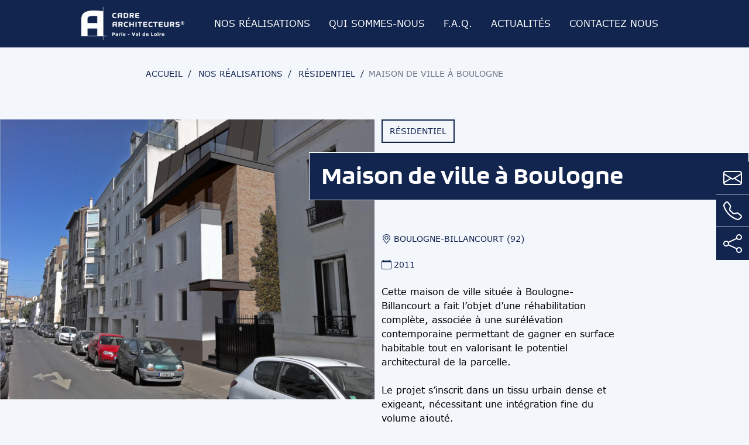

--- FILE ---
content_type: text/html; charset=UTF-8
request_url: https://cadre-architecteurs.com/nos-realisations/residentiel/hotel-particulier-boulogne
body_size: 5447
content:
<!DOCTYPE html>
<html lang="fr">
    <head>
        <meta charset="utf-8">
        <meta name="viewport" content="width=device-width, initial-scale=1">
        <meta name="csrf-token" content="BGynegSUQcXSnELLWaY2gQSbPjv3m0AeB2tnH5Aw">

        <link rel="apple-touch-icon" sizes="180x180" href="https://cadre-architecteurs.com/icons/apple-touch-icon.png">
        <link rel="icon" type="image/png" sizes="32x32" href="https://cadre-architecteurs.com/icons/favicon-32x32.png">
        <link rel="icon" type="image/png" sizes="16x16" href="https://cadre-architecteurs.com/icons/favicon-16x16.png">
        <link rel="manifest" href="https://cadre-architecteurs.com/icons/site.webmanifest">
        <link rel="mask-icon" href="https://cadre-architecteurs.com/icons/safari-pinned-tab.svg" color="#12254f">
        <link rel="shortcut icon" href="https://cadre-architecteurs.com/icons/favicon.ico">
        <meta name="msapplication-TileColor" content="#12254f">
        <meta name="msapplication-config" content="https://cadre-architecteurs.com/icons/browserconfig.xml">
        <meta name="theme-color" content="#12254f">
        <script type="application/ld+json">
            {
                "@context": "https://schema.org/",
                "@type": "LocalBusiness",
                "name": "CADRE Architecteurs paris",
                "priceRange": "$$$",
                "telephone": "+33222547101",
                "url": "https://cadre-architecteurs.com",
                "logo": "https://cadre-architecteurs.com/image/logo.png",
                "address": {
                    "@type": "PostalAddress",
                    "streetAddress": "Boulevard Beaumarchais",
                    "addressLocality": "Paris",
                    "postalCode": "75003",
                    "addressCountry": "FR"
                }
           }
        </script>
        <script type="application/ld+json">
            {
                "@context": "https://schema.org/",
                "@type": "LocalBusiness",
                "name": "CADRE Architecteurs val de loire",
                "priceRange": "$$$",
                "url": "https://cadre-architecteurs.com",
                "logo": "https://cadre-architecteurs.com/image/logo.png",
                "address": {
                    "@type": "PostalAddress",
                    "streetAddress": "18 rue Château Gontier",
                    "addressLocality": "Angers",
                    "postalCode": "49100",
                    "addressCountry": "FR"
                }
            }
        </script>
        
                    <title>Maison à Boulogne - Cadre Architecteurs</title>
  <meta property="description" content="Cadre Architecteurs réalise clé en main des rénovations haut de gamme à Paris et dans le Val de Loire" />
      <meta property="og:title" content="Maison à Boulogne - Cadre Architecteurs" />
        <meta property="og:description" content="Cadre Architecteurs réalise clé en main des rénovations haut de gamme à Paris et dans le Val de Loire" />
        
                    
        
        <!-- Scripts -->
        <link rel="preload" as="style" href="https://cadre-architecteurs.com/build/assets/app.6d388597.css" nonce="m8fawQZ3ody2zMLdsG4Y03KGEMmo1wBlm9RSe4FY" /><link rel="stylesheet" href="https://cadre-architecteurs.com/build/assets/app.6d388597.css" nonce="m8fawQZ3ody2zMLdsG4Y03KGEMmo1wBlm9RSe4FY" />
        <!-- Matomo -->
        <script nonce="m8fawQZ3ody2zMLdsG4Y03KGEMmo1wBlm9RSe4FY">
        var _paq = window._paq = window._paq || [];
        /* tracker methods like "setCustomDimension" should be called before "trackPageView" */
        _paq.push(['trackPageView']);
        _paq.push(['enableLinkTracking']);
        (function() {
            var u="//analyses.yann-soaz.fr/";
            _paq.push(['setTrackerUrl', u+'matomo.php']);
            _paq.push(['setSiteId', '3']);
            var d=document, g=d.createElement('script'), s=d.getElementsByTagName('script')[0];
            g.async=true; g.src=u+'matomo.js'; s.parentNode.insertBefore(g,s);
        })();
        </script>
        <!-- End Matomo Code -->
    </head>
    <body>
        <noscript>
            <!-- Matomo Image Tracker-->
            <img referrerpolicy="no-referrer-when-downgrade" src="https://analyses.yann-soaz.fr/matomo.php?idsite=3&amp;rec=1" style="border:0" alt="" />
            <!-- End Matomo -->
        </noscript>
        <nav class="main-nav">
  <div class="container large">
    <a href="/" class="nav-logo">
      <img src="https://cadre-architecteurs.com/image/logo.png" alt="CADRE Architecteurs paris - val de loire">
    </a>
    <button class="burger-nav" aria-label="menu"></button>
    <ul class="nav-links">
                      <li>
  <a href="https://cadre-architecteurs.com/nos-realisations"
     class="nav-link " > Nos réalisations </a>
      <ul class="sub-menu">
              <li>
          <a href="https://cadre-architecteurs.com/nos-realisations/chateaux">Châteaux</a>
        </li>
              <li>
          <a href="https://cadre-architecteurs.com/nos-realisations/hotellerie-et-restauration">Hôtellerie et Restauration</a>
        </li>
              <li>
          <a href="https://cadre-architecteurs.com/nos-realisations/retail">Retail</a>
        </li>
              <li>
          <a href="https://cadre-architecteurs.com/nos-realisations/residentiel">Résidentiel</a>
        </li>
          </ul>
  </li>                  <li>
  <a href="https://cadre-architecteurs.com/qui-sommes-nous"
     class="nav-link " > Qui sommes-nous </a>
      <ul class="sub-menu">
              <li>
          <a href="https://cadre-architecteurs.com/qui-sommes-nous/notre-philosophie">notre philosophie</a>
        </li>
              <li>
          <a href="https://cadre-architecteurs.com/qui-sommes-nous/nos-offres">nos offres</a>
        </li>
          </ul>
  </li>      <li>
  <a href="https://cadre-architecteurs.com/foire-aux-questions"
     class="nav-link " > F.A.Q. </a>
  </li>      <li>
  <a href="https://cadre-architecteurs.com/actualite"
     class="nav-link " > Actualités </a>
  </li>      <li>
  <a href="https://cadre-architecteurs.com/contactez-nous"
     class="nav-link " > Contactez nous </a>
  </li>              
          </ul>
  </div>
</nav>        <nav class="contact-nav">
  <a class="contact-nav-item" href="mailto:accueil@cadreparis.com" aria-label="Contactez nous par mail">
    <svg xmlns="http://www.w3.org/2000/svg" width="1.2em" height="1.2em" fill="currentColor" viewBox="0 0 16 16">
  <path d="M0 4a2 2 0 0 1 2-2h12a2 2 0 0 1 2 2v8a2 2 0 0 1-2 2H2a2 2 0 0 1-2-2V4Zm2-1a1 1 0 0 0-1 1v.217l7 4.2 7-4.2V4a1 1 0 0 0-1-1H2Zm13 2.383-4.708 2.825L15 11.105V5.383Zm-.034 6.876-5.64-3.471L8 9.583l-1.326-.795-5.64 3.47A1 1 0 0 0 2 13h12a1 1 0 0 0 .966-.741ZM1 11.105l4.708-2.897L1 5.383v5.722Z"/>
</svg>    <span class="btn-content">accueil@cadreparis.com</span>
  </a>
  <div class="phone-btn contact-nav-item" aria-label="Téléphonez nous">
    <svg xmlns="http://www.w3.org/2000/svg" width="1.2em" height="1.2em" fill="currentColor" viewBox="0 0 16 16">
  <path d="M3.654 1.328a.678.678 0 0 0-1.015-.063L1.605 2.3c-.483.484-.661 1.169-.45 1.77a17.568 17.568 0 0 0 4.168 6.608 17.569 17.569 0 0 0 6.608 4.168c.601.211 1.286.033 1.77-.45l1.034-1.034a.678.678 0 0 0-.063-1.015l-2.307-1.794a.678.678 0 0 0-.58-.122l-2.19.547a1.745 1.745 0 0 1-1.657-.459L5.482 8.062a1.745 1.745 0 0 1-.46-1.657l.548-2.19a.678.678 0 0 0-.122-.58L3.654 1.328zM1.884.511a1.745 1.745 0 0 1 2.612.163L6.29 2.98c.329.423.445.974.315 1.494l-.547 2.19a.678.678 0 0 0 .178.643l2.457 2.457a.678.678 0 0 0 .644.178l2.189-.547a1.745 1.745 0 0 1 1.494.315l2.306 1.794c.829.645.905 1.87.163 2.611l-1.034 1.034c-.74.74-1.846 1.065-2.877.702a18.634 18.634 0 0 1-7.01-4.42 18.634 18.634 0 0 1-4.42-7.009c-.362-1.03-.037-2.137.703-2.877L1.885.511z"/>
</svg>    <span class="btn-content phone">
      <a href="tel:+33222547101"><strong>Paris : </strong>+33 222 547 101</a>
      <a href="tel:+33222547101"><strong>Angers: </strong>+33 222 547 101</a>
    </span>
  </div>
  <div class="social-btn contact-nav-item" aria-label="Retrouvez nous sur nos réseaux sociaux">
    <svg xmlns="http://www.w3.org/2000/svg" width="1.2em" height="1.2em" fill="currentColor" viewBox="0 0 16 16">
  <path d="M13.5 1a1.5 1.5 0 1 0 0 3 1.5 1.5 0 0 0 0-3zM11 2.5a2.5 2.5 0 1 1 .603 1.628l-6.718 3.12a2.499 2.499 0 0 1 0 1.504l6.718 3.12a2.5 2.5 0 1 1-.488.876l-6.718-3.12a2.5 2.5 0 1 1 0-3.256l6.718-3.12A2.5 2.5 0 0 1 11 2.5zm-8.5 4a1.5 1.5 0 1 0 0 3 1.5 1.5 0 0 0 0-3zm11 5.5a1.5 1.5 0 1 0 0 3 1.5 1.5 0 0 0 0-3z"/>
</svg>    <span class="btn-content social">
      <a target="_blank" href="https://www.facebook.com/CadreParis" aria-label="CADRE Architecteurs sur facebook">
        <svg xmlns="http://www.w3.org/2000/svg" width="1.2em" height="1.2em" fill="currentColor" viewBox="0 0 16 16">
  <path d="M16 8.049c0-4.446-3.582-8.05-8-8.05C3.58 0-.002 3.603-.002 8.05c0 4.017 2.926 7.347 6.75 7.951v-5.625h-2.03V8.05H6.75V6.275c0-2.017 1.195-3.131 3.022-3.131.876 0 1.791.157 1.791.157v1.98h-1.009c-.993 0-1.303.621-1.303 1.258v1.51h2.218l-.354 2.326H9.25V16c3.824-.604 6.75-3.934 6.75-7.951z"/>
</svg>      </a>
      <a target="_blank" href="https://www.instagram.com/cadre_paris/" aria-label="CADRE Architecteurs sur instagram">
        <svg xmlns="http://www.w3.org/2000/svg" width="1.2em" height="1.2em" fill="currentColor" viewBox="0 0 16 16">
  <path d="M8 0C5.829 0 5.556.01 4.703.048 3.85.088 3.269.222 2.76.42a3.917 3.917 0 0 0-1.417.923A3.927 3.927 0 0 0 .42 2.76C.222 3.268.087 3.85.048 4.7.01 5.555 0 5.827 0 8.001c0 2.172.01 2.444.048 3.297.04.852.174 1.433.372 1.942.205.526.478.972.923 1.417.444.445.89.719 1.416.923.51.198 1.09.333 1.942.372C5.555 15.99 5.827 16 8 16s2.444-.01 3.298-.048c.851-.04 1.434-.174 1.943-.372a3.916 3.916 0 0 0 1.416-.923c.445-.445.718-.891.923-1.417.197-.509.332-1.09.372-1.942C15.99 10.445 16 10.173 16 8s-.01-2.445-.048-3.299c-.04-.851-.175-1.433-.372-1.941a3.926 3.926 0 0 0-.923-1.417A3.911 3.911 0 0 0 13.24.42c-.51-.198-1.092-.333-1.943-.372C10.443.01 10.172 0 7.998 0h.003zm-.717 1.442h.718c2.136 0 2.389.007 3.232.046.78.035 1.204.166 1.486.275.373.145.64.319.92.599.28.28.453.546.598.92.11.281.24.705.275 1.485.039.843.047 1.096.047 3.231s-.008 2.389-.047 3.232c-.035.78-.166 1.203-.275 1.485a2.47 2.47 0 0 1-.599.919c-.28.28-.546.453-.92.598-.28.11-.704.24-1.485.276-.843.038-1.096.047-3.232.047s-2.39-.009-3.233-.047c-.78-.036-1.203-.166-1.485-.276a2.478 2.478 0 0 1-.92-.598 2.48 2.48 0 0 1-.6-.92c-.109-.281-.24-.705-.275-1.485-.038-.843-.046-1.096-.046-3.233 0-2.136.008-2.388.046-3.231.036-.78.166-1.204.276-1.486.145-.373.319-.64.599-.92.28-.28.546-.453.92-.598.282-.11.705-.24 1.485-.276.738-.034 1.024-.044 2.515-.045v.002zm4.988 1.328a.96.96 0 1 0 0 1.92.96.96 0 0 0 0-1.92zm-4.27 1.122a4.109 4.109 0 1 0 0 8.217 4.109 4.109 0 0 0 0-8.217zm0 1.441a2.667 2.667 0 1 1 0 5.334 2.667 2.667 0 0 1 0-5.334z"/>
</svg>      </a>
      <a target="_blank" href="https://www.linkedin.com/company/cadre-paris/" aria-label="CADRE Architecteurs sur linkedin">
        <svg xmlns="http://www.w3.org/2000/svg" width="1.2em" height="1.2em" fill="currentColor" viewBox="0 0 16 16">
  <path d="M0 1.146C0 .513.526 0 1.175 0h13.65C15.474 0 16 .513 16 1.146v13.708c0 .633-.526 1.146-1.175 1.146H1.175C.526 16 0 15.487 0 14.854V1.146zm4.943 12.248V6.169H2.542v7.225h2.401zm-1.2-8.212c.837 0 1.358-.554 1.358-1.248-.015-.709-.52-1.248-1.342-1.248-.822 0-1.359.54-1.359 1.248 0 .694.521 1.248 1.327 1.248h.016zm4.908 8.212V9.359c0-.216.016-.432.08-.586.173-.431.568-.878 1.232-.878.869 0 1.216.662 1.216 1.634v3.865h2.401V9.25c0-2.22-1.184-3.252-2.764-3.252-1.274 0-1.845.7-2.165 1.193v.025h-.016a5.54 5.54 0 0 1 .016-.025V6.169h-2.4c.03.678 0 7.225 0 7.225h2.4z"/>
</svg>      </a>
    </span>
  </div>
</nav>
        <main>
            <ol class="breadcrumb container" itemscope itemtype="https://schema.org/BreadcrumbList">
  <li itemprop="itemListElement" itemscope
      itemtype="https://schema.org/ListItem">
    <a itemprop="item" href="https://cadre-architecteurs.com">
        <span itemprop="name">
           Accueil         </span></a>
    <meta itemprop="position" content="1" />
  </li>
            <li itemprop="itemListElement" itemscope
          itemtype="https://schema.org/ListItem">
        <a itemscope itemtype="https://schema.org/WebPage"
          itemprop="item" itemid="https://cadre-architecteurs.com/nos-realisations"
          href="https://cadre-architecteurs.com/nos-realisations">
          <span itemprop="name">Nos réalisations</span></a>
        <meta itemprop="position" content="2" />
      </li>
                    <li itemprop="itemListElement" itemscope
          itemtype="https://schema.org/ListItem">
        <a itemscope itemtype="https://schema.org/WebPage"
          itemprop="item" itemid="https://cadre-architecteurs.com/nos-realisations/residentiel"
          href="https://cadre-architecteurs.com/nos-realisations/residentiel">
          <span itemprop="name">Résidentiel</span></a>
        <meta itemprop="position" content="3" />
      </li>
                    <li itemprop="itemListElement" itemscope
      itemtype="https://schema.org/ListItem">
        <span itemprop="name">Maison de ville à Boulogne</span>
        <meta itemprop="position" content="4" />
      </li>
          </ol>

      
  <header class="page-header">
  <div class="image">
          <img src="https://cadre-architecteurs.com/storage/lg/projet_g7n2ziYhk9.jpg"  alt="Maison de ville à Boulogne par : Cadre Architecteurs, travaux réalisés en 2011" srcset="https://cadre-architecteurs.com/storage/md/projet_g7n2ziYhk9.jpg 1000w, https://cadre-architecteurs.com/storage/sm/projet_g7n2ziYhk9.jpg 700w, https://cadre-architecteurs.com/storage/xs/projet_g7n2ziYhk9.jpg 400w" />
      </div>
  <div class="header-title">
          <a class="button button-secondary medium" href="https://cadre-architecteurs.com/nos-realisations/residentiel">
        Résidentiel
    </a>
        <h1 class="main-title">
      Maison de ville à Boulogne
    </h1>
  </div>
      <div class="description">
      <div class='metas'>
    <div class="metas-infos">
      <div class="meta">
        <svg xmlns="http://www.w3.org/2000/svg" width="1.2em" height="1.2em" fill="currentColor" viewBox="0 0 16 16">
  <path d="M12.166 8.94c-.524 1.062-1.234 2.12-1.96 3.07A31.493 31.493 0 0 1 8 14.58a31.481 31.481 0 0 1-2.206-2.57c-.726-.95-1.436-2.008-1.96-3.07C3.304 7.867 3 6.862 3 6a5 5 0 0 1 10 0c0 .862-.305 1.867-.834 2.94zM8 16s6-5.686 6-10A6 6 0 0 0 2 6c0 4.314 6 10 6 10z"/>
  <path d="M8 8a2 2 0 1 1 0-4 2 2 0 0 1 0 4zm0 1a3 3 0 1 0 0-6 3 3 0 0 0 0 6z"/>
</svg>        <p>
                    Boulogne-Billancourt (92)
                  </p>
      </div>
      <div class="meta">
        <svg xmlns="http://www.w3.org/2000/svg" width="1.2em" height="1.2em" fill="currentColor" viewBox="0 0 16 16">
  <path d="M3.5 0a.5.5 0 0 1 .5.5V1h8V.5a.5.5 0 0 1 1 0V1h1a2 2 0 0 1 2 2v11a2 2 0 0 1-2 2H2a2 2 0 0 1-2-2V3a2 2 0 0 1 2-2h1V.5a.5.5 0 0 1 .5-.5zM1 4v10a1 1 0 0 0 1 1h12a1 1 0 0 0 1-1V4H1z"/>
</svg>        <p>
                      2011
                  </p>
      </div>
    </div>
  </div>
      <div>Cette maison de ville située à Boulogne-Billancourt a fait l’objet d’une réhabilitation complète, associée à une surélévation contemporaine permettant de gagner en surface habitable tout en valorisant le potentiel architectural de la parcelle.<br><br></div><div>Le projet s’inscrit dans un tissu urbain dense et exigeant, nécessitant une intégration fine du volume ajouté.<br><br>La surélévation, traitée avec une écriture contemporaine, adopte des lignes sobres, des matériaux pérennes et une teinte contrastée afin d’alléger visuellement l’ensemble. Elle offre de nouvelles vues en hauteur et introduit une lumière généreuse dans les pièces de vie.<br><br></div><div>Les façades existantes ont été rénovées pour retrouver une lecture claire des pleins et des vides, tandis que l’entrée et le socle ont été restructurés afin d’améliorer l’ergonomie et la relation avec la rue.<br><br>L’ensemble compose une volumétrie équilibrée, respectueuse de son environnement immédiat.<br><br></div><div>Cette intervention illustre la capacité de Cadre Architecteurs à transformer l’existant avec finesse, en optimisant les espaces et en apportant une réponse architecturale contemporaine au sein d’un paysage urbain contraint.</div>
    </div>
  </header>

      <div class="project-gallery container">
          </div>
  
  <link rel="preload" as="style" href="https://cadre-architecteurs.com/build/assets/gallery.a2250232.css" nonce="m8fawQZ3ody2zMLdsG4Y03KGEMmo1wBlm9RSe4FY" /><link rel="modulepreload" href="https://cadre-architecteurs.com/build/assets/gallery.2f78a678.js" nonce="m8fawQZ3ody2zMLdsG4Y03KGEMmo1wBlm9RSe4FY" /><link rel="modulepreload" href="https://cadre-architecteurs.com/build/assets/_commonjsHelpers.4e997714.js" nonce="m8fawQZ3ody2zMLdsG4Y03KGEMmo1wBlm9RSe4FY" /><link rel="stylesheet" href="https://cadre-architecteurs.com/build/assets/gallery.a2250232.css" nonce="m8fawQZ3ody2zMLdsG4Y03KGEMmo1wBlm9RSe4FY" /><script type="module" src="https://cadre-architecteurs.com/build/assets/gallery.2f78a678.js" nonce="m8fawQZ3ody2zMLdsG4Y03KGEMmo1wBlm9RSe4FY" defer></script>
        </main>
        <footer>
    <div class="main-footer container large">
        <div class="enterprise">
          <h3>CADRE Architecteurs</h3>
          <address>
            Boulevard Beaumarchais<br>
            75003 Paris<br>
            <a href="tel:+33 222 547 101">+33 222 547 101</a>
          </address>
          <hr class="my-3">
          <address>
            18 rue Château Gontier<br>
            49100 Angers<br>
            <a href="tel:+33 222 547 101">+33 222 547 101</a>
          </address>
          <div class="social">
            <a target="_blank" href="https://www.facebook.com/CadreParis" aria-label="CADRE Architecteurs sur facebook">
              <svg xmlns="http://www.w3.org/2000/svg" width="1.2em" height="1.2em" fill="currentColor" viewBox="0 0 16 16">
  <path d="M16 8.049c0-4.446-3.582-8.05-8-8.05C3.58 0-.002 3.603-.002 8.05c0 4.017 2.926 7.347 6.75 7.951v-5.625h-2.03V8.05H6.75V6.275c0-2.017 1.195-3.131 3.022-3.131.876 0 1.791.157 1.791.157v1.98h-1.009c-.993 0-1.303.621-1.303 1.258v1.51h2.218l-.354 2.326H9.25V16c3.824-.604 6.75-3.934 6.75-7.951z"/>
</svg>            </a>
            <a target="_blank" href="https://www.instagram.com/cadre_paris/" aria-label="CADRE Architecteurs sur instagram">
              <svg xmlns="http://www.w3.org/2000/svg" width="1.2em" height="1.2em" fill="currentColor" viewBox="0 0 16 16">
  <path d="M8 0C5.829 0 5.556.01 4.703.048 3.85.088 3.269.222 2.76.42a3.917 3.917 0 0 0-1.417.923A3.927 3.927 0 0 0 .42 2.76C.222 3.268.087 3.85.048 4.7.01 5.555 0 5.827 0 8.001c0 2.172.01 2.444.048 3.297.04.852.174 1.433.372 1.942.205.526.478.972.923 1.417.444.445.89.719 1.416.923.51.198 1.09.333 1.942.372C5.555 15.99 5.827 16 8 16s2.444-.01 3.298-.048c.851-.04 1.434-.174 1.943-.372a3.916 3.916 0 0 0 1.416-.923c.445-.445.718-.891.923-1.417.197-.509.332-1.09.372-1.942C15.99 10.445 16 10.173 16 8s-.01-2.445-.048-3.299c-.04-.851-.175-1.433-.372-1.941a3.926 3.926 0 0 0-.923-1.417A3.911 3.911 0 0 0 13.24.42c-.51-.198-1.092-.333-1.943-.372C10.443.01 10.172 0 7.998 0h.003zm-.717 1.442h.718c2.136 0 2.389.007 3.232.046.78.035 1.204.166 1.486.275.373.145.64.319.92.599.28.28.453.546.598.92.11.281.24.705.275 1.485.039.843.047 1.096.047 3.231s-.008 2.389-.047 3.232c-.035.78-.166 1.203-.275 1.485a2.47 2.47 0 0 1-.599.919c-.28.28-.546.453-.92.598-.28.11-.704.24-1.485.276-.843.038-1.096.047-3.232.047s-2.39-.009-3.233-.047c-.78-.036-1.203-.166-1.485-.276a2.478 2.478 0 0 1-.92-.598 2.48 2.48 0 0 1-.6-.92c-.109-.281-.24-.705-.275-1.485-.038-.843-.046-1.096-.046-3.233 0-2.136.008-2.388.046-3.231.036-.78.166-1.204.276-1.486.145-.373.319-.64.599-.92.28-.28.546-.453.92-.598.282-.11.705-.24 1.485-.276.738-.034 1.024-.044 2.515-.045v.002zm4.988 1.328a.96.96 0 1 0 0 1.92.96.96 0 0 0 0-1.92zm-4.27 1.122a4.109 4.109 0 1 0 0 8.217 4.109 4.109 0 0 0 0-8.217zm0 1.441a2.667 2.667 0 1 1 0 5.334 2.667 2.667 0 0 1 0-5.334z"/>
</svg>            </a>
            <a target="_blank" href="https://www.linkedin.com/company/cadre-paris/" aria-label="CADRE Architecteurs sur linkedin">
              <svg xmlns="http://www.w3.org/2000/svg" width="1.2em" height="1.2em" fill="currentColor" viewBox="0 0 16 16">
  <path d="M0 1.146C0 .513.526 0 1.175 0h13.65C15.474 0 16 .513 16 1.146v13.708c0 .633-.526 1.146-1.175 1.146H1.175C.526 16 0 15.487 0 14.854V1.146zm4.943 12.248V6.169H2.542v7.225h2.401zm-1.2-8.212c.837 0 1.358-.554 1.358-1.248-.015-.709-.52-1.248-1.342-1.248-.822 0-1.359.54-1.359 1.248 0 .694.521 1.248 1.327 1.248h.016zm4.908 8.212V9.359c0-.216.016-.432.08-.586.173-.431.568-.878 1.232-.878.869 0 1.216.662 1.216 1.634v3.865h2.401V9.25c0-2.22-1.184-3.252-2.764-3.252-1.274 0-1.845.7-2.165 1.193v.025h-.016a5.54 5.54 0 0 1 .016-.025V6.169h-2.4c.03.678 0 7.225 0 7.225h2.4z"/>
</svg>            </a>
          </div>
      
        </div>
        <div class="links-cols">
          <div class="links">
            <h3>Les architecteurs</h3>
            <ul>
              <li>
                <a href="https://www.architecteurs.fr/"> Le site </a>
              </li>
              <li>
                <a href="https://www.architecteurs.fr/etre-architecteur/"> A propos </a>
              </li>
            </ul>
          </div>
                      <div class="links">
              <h3> Nos réalisations </h3>
              <ul>
                                        <li>
                          <a href="#">Châteaux</a>
                      </li>
                                        <li>
                          <a href="#">Hôtellerie et Restauration</a>
                      </li>
                                        <li>
                          <a href="#">Retail</a>
                      </li>
                                        <li>
                          <a href="#">Résidentiel</a>
                      </li>
                                </ul>
            </div>
                    <div class="links">
            <h3> Liens utiles </h3>
            <ul>
              <li>
                <a href="https://cadre-architecteurs.com/qui-sommes-nous"> Qui sommes-nous </a>
              </li>
              <li>
                <a href="https://cadre-architecteurs.com/qui-sommes-nous/notre-philosophie"> Notre philosophie </a>
              </li>
              <li>
                <a href="https://cadre-architecteurs.com/qui-sommes-nous/nos-offres"> Nos offres </a>
              </li>
              <li>
                <a href="https://cadre-architecteurs.com/contactez-nous"> Nous contacter </a>
              </li>
            </ul>
          </div>
        </div>
    </div>
    <div class="complementary-footer container large">
        <p>© 2026 CADRE ARCHITECTEURS. Tous droits réservés. - <a href="https://cadre-architecteurs.com/mentions-legales">Mentions légales</a></p>
        <p>Site créé par <a href="https://yann-soaz.fr">Yann-Soaz</a>.</p>
    </div>
  </footer>        <link rel="modulepreload" href="https://cadre-architecteurs.com/build/assets/front.73c229ef.js" nonce="m8fawQZ3ody2zMLdsG4Y03KGEMmo1wBlm9RSe4FY" /><script type="module" src="https://cadre-architecteurs.com/build/assets/front.73c229ef.js" nonce="m8fawQZ3ody2zMLdsG4Y03KGEMmo1wBlm9RSe4FY" defer></script>    </body>
</html>

--- FILE ---
content_type: text/css
request_url: https://cadre-architecteurs.com/build/assets/app.6d388597.css
body_size: 8085
content:
*,:before,:after{box-sizing:border-box;border-width:0;border-style:solid;border-color:#e5e7eb}:before,:after{--tw-content: ""}html{line-height:1.5;-webkit-text-size-adjust:100%;-moz-tab-size:4;-o-tab-size:4;tab-size:4;font-family:verdana,ui-sans-serif,system-ui,-apple-system,BlinkMacSystemFont,Segoe UI,Roboto,Helvetica Neue,Arial,Noto Sans,sans-serif,"Apple Color Emoji","Segoe UI Emoji",Segoe UI Symbol,"Noto Color Emoji";font-feature-settings:normal}body{margin:0;line-height:inherit}hr{height:0;color:inherit;border-top-width:1px}abbr:where([title]){-webkit-text-decoration:underline dotted;text-decoration:underline dotted}h1,h2,h3,h4,h5,h6{font-size:inherit;font-weight:inherit}a{color:inherit;text-decoration:inherit}b,strong{font-weight:bolder}code,kbd,samp,pre{font-family:ui-monospace,SFMono-Regular,Menlo,Monaco,Consolas,Liberation Mono,Courier New,monospace;font-size:1em}small{font-size:80%}sub,sup{font-size:75%;line-height:0;position:relative;vertical-align:baseline}sub{bottom:-.25em}sup{top:-.5em}table{text-indent:0;border-color:inherit;border-collapse:collapse}button,input,optgroup,select,textarea{font-family:inherit;font-size:100%;font-weight:inherit;line-height:inherit;color:inherit;margin:0;padding:0}button,select{text-transform:none}button,[type=button],[type=reset],[type=submit]{-webkit-appearance:button;background-color:transparent;background-image:none}:-moz-focusring{outline:auto}:-moz-ui-invalid{box-shadow:none}progress{vertical-align:baseline}::-webkit-inner-spin-button,::-webkit-outer-spin-button{height:auto}[type=search]{-webkit-appearance:textfield;outline-offset:-2px}::-webkit-search-decoration{-webkit-appearance:none}::-webkit-file-upload-button{-webkit-appearance:button;font:inherit}summary{display:list-item}blockquote,dl,dd,h1,h2,h3,h4,h5,h6,hr,figure,p,pre{margin:0}fieldset{margin:0;padding:0}legend{padding:0}ol,ul,menu{list-style:none;margin:0;padding:0}textarea{resize:vertical}input::-moz-placeholder,textarea::-moz-placeholder{opacity:1;color:#9ca3af}input::placeholder,textarea::placeholder{opacity:1;color:#9ca3af}button,[role=button]{cursor:pointer}:disabled{cursor:default}img,svg,video,canvas,audio,iframe,embed,object{display:block;vertical-align:middle}img,video{max-width:100%;height:auto}[hidden]{display:none}body{--tw-bg-opacity: 1;background-color:rgb(243 246 251 / var(--tw-bg-opacity))}h1,h2,h3,h4,h5,h6{margin-bottom:.75rem;font-family:bruum,sans-serif;font-weight:700;--tw-text-opacity: 1;color:rgb(18 37 79 / var(--tw-text-opacity))}h1:not(:first-child),h2:not(:first-child),h3:not(:first-child),h4:not(:first-child),h5:not(:first-child),h6:not(:first-child){margin-top:.75rem}h1{font-size:2.25rem;line-height:2.5rem}h2{font-size:1.5rem;line-height:2rem}h3{font-size:1.25rem;line-height:1.75rem}.app-logo{height:4rem;width:10rem}.app-logo.small{height:3rem;width:8rem}svg{display:inline-block;vertical-align:middle}ul,ol{padding-left:1.25rem}ul{list-style-type:disc}ol{list-style-type:decimal}a{--tw-text-opacity: 1;color:rgb(18 37 79 / var(--tw-text-opacity));text-decoration-line:underline}blockquote{border-left-width:8px;border-left-color:rgb(18 37 79 / var(--tw-border-opacity));--tw-border-opacity: .6;padding-left:.75rem;font-style:italic}a.full-link{text-decoration-line:none}a.full-link span{position:absolute;top:0px;right:0px;bottom:0px;left:0px}p{margin-top:.5rem;margin-bottom:.5rem}*,:before,:after{--tw-border-spacing-x: 0;--tw-border-spacing-y: 0;--tw-translate-x: 0;--tw-translate-y: 0;--tw-rotate: 0;--tw-skew-x: 0;--tw-skew-y: 0;--tw-scale-x: 1;--tw-scale-y: 1;--tw-pan-x: ;--tw-pan-y: ;--tw-pinch-zoom: ;--tw-scroll-snap-strictness: proximity;--tw-ordinal: ;--tw-slashed-zero: ;--tw-numeric-figure: ;--tw-numeric-spacing: ;--tw-numeric-fraction: ;--tw-ring-inset: ;--tw-ring-offset-width: 0px;--tw-ring-offset-color: #fff;--tw-ring-color: rgb(59 130 246 / .5);--tw-ring-offset-shadow: 0 0 #0000;--tw-ring-shadow: 0 0 #0000;--tw-shadow: 0 0 #0000;--tw-shadow-colored: 0 0 #0000;--tw-blur: ;--tw-brightness: ;--tw-contrast: ;--tw-grayscale: ;--tw-hue-rotate: ;--tw-invert: ;--tw-saturate: ;--tw-sepia: ;--tw-drop-shadow: ;--tw-backdrop-blur: ;--tw-backdrop-brightness: ;--tw-backdrop-contrast: ;--tw-backdrop-grayscale: ;--tw-backdrop-hue-rotate: ;--tw-backdrop-invert: ;--tw-backdrop-opacity: ;--tw-backdrop-saturate: ;--tw-backdrop-sepia: }::backdrop{--tw-border-spacing-x: 0;--tw-border-spacing-y: 0;--tw-translate-x: 0;--tw-translate-y: 0;--tw-rotate: 0;--tw-skew-x: 0;--tw-skew-y: 0;--tw-scale-x: 1;--tw-scale-y: 1;--tw-pan-x: ;--tw-pan-y: ;--tw-pinch-zoom: ;--tw-scroll-snap-strictness: proximity;--tw-ordinal: ;--tw-slashed-zero: ;--tw-numeric-figure: ;--tw-numeric-spacing: ;--tw-numeric-fraction: ;--tw-ring-inset: ;--tw-ring-offset-width: 0px;--tw-ring-offset-color: #fff;--tw-ring-color: rgb(59 130 246 / .5);--tw-ring-offset-shadow: 0 0 #0000;--tw-ring-shadow: 0 0 #0000;--tw-shadow: 0 0 #0000;--tw-shadow-colored: 0 0 #0000;--tw-blur: ;--tw-brightness: ;--tw-contrast: ;--tw-grayscale: ;--tw-hue-rotate: ;--tw-invert: ;--tw-saturate: ;--tw-sepia: ;--tw-drop-shadow: ;--tw-backdrop-blur: ;--tw-backdrop-brightness: ;--tw-backdrop-contrast: ;--tw-backdrop-grayscale: ;--tw-backdrop-hue-rotate: ;--tw-backdrop-invert: ;--tw-backdrop-opacity: ;--tw-backdrop-saturate: ;--tw-backdrop-sepia: }.container{width:100%}@media (min-width: 640px){.container{max-width:640px}}@media (min-width: 768px){.container{max-width:768px}}@media (min-width: 1024px){.container{max-width:1024px}}@media (min-width: 1280px){.container{max-width:1280px}}@media (min-width: 1536px){.container{max-width:1536px}}.breadcrumb{margin-top:7rem;margin-bottom:4rem;display:flex;list-style-type:none;flex-wrap:wrap;align-items:center}.breadcrumb li{font-size:.875rem;line-height:1.25rem;text-transform:uppercase;--tw-text-opacity: 1;color:rgb(107 114 128 / var(--tw-text-opacity))}.breadcrumb li:not(:last-child):after{content:"/";padding-right:.5rem;--tw-text-opacity: 1;color:rgb(18 37 79 / var(--tw-text-opacity))}.breadcrumb li a{display:inline-block;padding:.25rem;text-decoration-line:none}.title{padding:.75rem 1.25rem}.main-title{border-width:1px;--tw-border-opacity: 1;border-color:rgb(255 255 255 / var(--tw-border-opacity));padding:1.25rem}.section-title{width:-moz-fit-content;width:fit-content;--tw-bg-opacity: 1;background-color:rgb(18 37 79 / var(--tw-bg-opacity));padding:.5rem 1.25rem;--tw-text-opacity: 1;color:rgb(255 255 255 / var(--tw-text-opacity))}.section-title~h3{margin-bottom:2rem;border-bottom-width:1px;--tw-border-opacity: 1;border-color:rgb(18 37 79 / var(--tw-border-opacity))}.title,.main-title{--tw-bg-opacity: 1;background-color:rgb(18 37 79 / var(--tw-bg-opacity));--tw-text-opacity: 1;color:rgb(255 255 255 / var(--tw-text-opacity))}.title span,.main-title span{margin-top:.25rem;display:block;font-size:1.5rem;line-height:2rem;font-weight:400}.container{margin-left:auto;margin-right:auto;width:83.333333%;padding-left:1rem;padding-right:1rem}@media (min-width: 640px){.container{padding-left:1.5rem;padding-right:1.5rem}}@media (min-width: 768px){.container{width:66.666667%}}@media (min-width: 1024px){.container{padding-left:2rem;padding-right:2rem}}.container.large{width:83.333333%;max-width:100%}.container.spacing{margin-top:4rem;margin-bottom:4rem}.message{border-radius:.375rem;padding:.75rem}.message.warning{--tw-bg-opacity: 1;background-color:rgb(234 88 12 / var(--tw-bg-opacity));--tw-text-opacity: 1;color:rgb(255 255 255 / var(--tw-text-opacity))}.auth-card{display:flex;height:100vh;width:100%;flex-direction:column;align-items:center;justify-content:center;padding:1.25rem}.auth-card-content{margin:1.25rem;width:24rem;max-width:100%;border-width:1px;--tw-border-opacity: 1;border-color:rgb(18 37 79 / var(--tw-border-opacity));padding:1.25rem}.text-input{position:relative;display:block;width:100%;border-width:1px;--tw-border-opacity: 1;border-color:rgb(18 37 79 / var(--tw-border-opacity));--tw-bg-opacity: 1;background-color:rgb(255 255 255 / var(--tw-bg-opacity));padding:.5rem}.text-input:focus{outline:2px solid transparent;outline-offset:2px}.button{margin-right:1rem;display:inline-block;--tw-bg-opacity: 1;background-color:rgb(18 37 79 / var(--tw-bg-opacity));padding:.5rem 1rem;font-weight:700;text-transform:uppercase;--tw-text-opacity: 1;color:rgb(255 255 255 / var(--tw-text-opacity));text-decoration-line:none}.button-danger{--tw-bg-opacity: 1;background-color:rgb(220 38 38 / var(--tw-bg-opacity))}.button-secondary{border-width:2px;--tw-border-opacity: 1;border-color:rgb(18 37 79 / var(--tw-border-opacity));background-color:transparent;--tw-text-opacity: 1;color:rgb(18 37 79 / var(--tw-text-opacity))}.button.disabled{--tw-bg-opacity: 1;background-color:rgb(107 114 128 / var(--tw-bg-opacity))}.button.small{padding:.25rem .5rem;font-size:.75rem;line-height:1rem;font-weight:400}.button.medium{padding:.5rem .75rem;font-size:.875rem;line-height:1.25rem;font-weight:400}.categories .button-secondary,.caroussel-item .button-secondary{--tw-border-opacity: 1;border-color:rgb(255 255 255 / var(--tw-border-opacity));--tw-text-opacity: 1;color:rgb(255 255 255 / var(--tw-text-opacity))}.home-description{margin-top:7rem;margin-bottom:7rem;display:grid;-moz-column-gap:.75rem;column-gap:.75rem;row-gap:1.25rem;grid-template:". second first first first" ". text text btns ." / 2fr 4fr 1fr 3fr 2fr}@media (max-width : 768px){.home-description{grid-template:".  first first" ". second ." ". text ." ". btns ." / 1fr 10fr 1fr}}.home-description h1{grid-area:first}.home-description h2{grid-area:second;align-self:end}.home-description p{grid-area:text}.home-description .links{grid-area:btns;display:flex;width:100%;flex-direction:column;gap:.25rem;padding-top:.25rem}@media (min-width: 640px){.home-description .links{flex-direction:row}}@media (min-width: 768px){.home-description .links{width:-moz-fit-content;width:fit-content;flex-direction:column;justify-self:end}}.categories{margin-top:7rem;margin-bottom:7rem;display:grid;gap:1.25rem;--tw-bg-opacity: 1;background-color:rgb(18 37 79 / var(--tw-bg-opacity));grid-template:". projects description ." / 1fr 3fr 3fr 1fr}@media (max-width: 900px){.categories{grid-template:". description ." ". projects ." / 1fr 10fr 1fr}}.categories .categories-description{align-self:center;padding:1.25rem;--tw-text-opacity: 1;color:rgb(255 255 255 / var(--tw-text-opacity));grid-area:description}.categories .categories-list{display:grid;gap:.25rem;padding:.25rem}@media (min-width: 640px){.categories .categories-list{grid-template-columns:repeat(2,minmax(0,1fr));grid-template-rows:repeat(2,minmax(0,1fr))}}@media (min-width: 768px){.categories .categories-list{margin-top:-1.25rem;margin-bottom:-1.25rem;--tw-bg-opacity: 1;background-color:rgb(243 246 251 / var(--tw-bg-opacity))}}.categories .categories-list{grid-area:projects}.categories-list .category{position:relative;aspect-ratio:1/1}@media (min-width: 1350px){.categories-list .category{aspect-ratio:16/9}}.categories-list figcaption{position:absolute;top:0px;right:0px;bottom:0px;left:0px;display:flex;flex-direction:column;justify-content:flex-end;padding-top:1.5rem;text-align:center;background:linear-gradient(180deg,transparent 50%,rgba(0,0,0,.7))}.categories-list img{height:100%;width:100%;-o-object-fit:cover;object-fit:cover}.category{transition-property:all;transition-timing-function:cubic-bezier(.4,0,.2,1);transition-duration:.15s}.category:hover{z-index:10;--tw-scale-x: 1.1;--tw-scale-y: 1.1;transform:translate(var(--tw-translate-x),var(--tw-translate-y)) rotate(var(--tw-rotate)) skew(var(--tw-skew-x)) skewY(var(--tw-skew-y)) scaleX(var(--tw-scale-x)) scaleY(var(--tw-scale-y));--tw-shadow: 0 25px 50px -12px rgb(0 0 0 / .25);--tw-shadow-colored: 0 25px 50px -12px var(--tw-shadow-color);box-shadow:var(--tw-ring-offset-shadow, 0 0 #0000),var(--tw-ring-shadow, 0 0 #0000),var(--tw-shadow)}.categories a,.categories h2{--tw-text-opacity: 1;color:rgb(255 255 255 / var(--tw-text-opacity))}.categories a{font-weight:400;text-transform:uppercase;text-decoration-line:none}.categories .button{margin-top:1rem;margin-bottom:1rem}.burger-nav{transition:background .7s;position:relative;z-index:40;display:block;height:3.5rem;width:3.5rem;cursor:pointer;border-radius:9999px;background-color:transparent}@media (min-width: 1024px){.burger-nav{display:none}}.burger-nav:after,.burger-nav:before{content:"";display:block;position:absolute;top:50%;left:50%;transform:translate(-50%,-50%)}.burger-nav:after{width:70%;height:2px;background-color:#fff}.burger-nav:before{height:60%;width:80%;border-top:solid 2px #fff;border-bottom:solid 2px #fff}.burger-nav.open{--tw-bg-opacity: 1;background-color:rgb(255 255 255 / var(--tw-bg-opacity))}.burger-nav.open:before{animation:mainBurger 1.4s both}.burger-nav.open:after{animation:secondBurger 1.4s both}@media not all and (min-width: 1024px){.burger-nav:not(.open)+.nav-links{--tw-translate-x: 100%;transform:translate(var(--tw-translate-x),var(--tw-translate-y)) rotate(var(--tw-rotate)) skew(var(--tw-skew-x)) skewY(var(--tw-skew-y)) scaleX(var(--tw-scale-x)) scaleY(var(--tw-scale-y))}}@keyframes mainBurger{0%{height:80%;border-top:solid 2px #fff;border-bottom:solid 2px #fff}50%{height:0;transform:translate(-50%,-50%);border-top:solid 1px rgb(18,37,79);border-bottom:solid 1px rgb(18,37,79)}to{height:0;border-top:solid 1px rgb(18,37,79);border-bottom:solid 1px rgb(18,37,79);transform:translate(-50%,-50%) rotate(45deg)}}@keyframes secondBurger{50%{transform:translate(-50%,-50%);background-color:#12254f}to{transform:translate(-50%,-50%) rotate(-45deg);background-color:#12254f}}.main-nav{position:fixed;top:0px;z-index:30;width:100%;border-bottom-width:1px;--tw-border-opacity: 1;border-color:rgb(18 37 79 / var(--tw-border-opacity));--tw-bg-opacity: 1;background-color:rgb(18 37 79 / var(--tw-bg-opacity))}.main-nav .container{display:flex;justify-content:space-between}@media not all and (min-width: 1024px){.main-nav .container{align-items:center}}.nav-logo{margin-top:.75rem;margin-bottom:.75rem;height:3.5rem}.nav-logo img{display:block;height:3.5rem;width:11rem}.nav-links{transition:transform .7s;top:0px;right:0px;display:flex;list-style-type:none}@media not all and (min-width: 1024px){.nav-links{position:fixed;height:100vh;width:100%;--tw-translate-x: 0px;transform:translate(var(--tw-translate-x),var(--tw-translate-y)) rotate(var(--tw-rotate)) skew(var(--tw-skew-x)) skewY(var(--tw-skew-y)) scaleX(var(--tw-scale-x)) scaleY(var(--tw-scale-y));flex-direction:column;overflow:auto;--tw-bg-opacity: 1;background-color:rgb(18 37 79 / var(--tw-bg-opacity));padding-top:6rem}}.nav-links li{position:relative}.nav-link{position:relative;display:flex;height:100%;align-items:center;padding:.5rem 1rem;text-transform:uppercase;--tw-text-opacity: 1;color:rgb(255 255 255 / var(--tw-text-opacity));text-decoration-line:none;transition-property:all;transition-timing-function:cubic-bezier(.4,0,.2,1);transition-duration:.15s}.nav-link:hover{background-color:rgb(255 255 255 / var(--tw-bg-opacity));--tw-bg-opacity: .25}@media (min-width: 1024px){.nav-link{font-size:.75rem;line-height:1rem}}@media (min-width: 1280px){.nav-link{font-size:1rem;line-height:1.5rem}}.nav-link:not(.active):hover:after{width:2.75rem}.nav-link:after{content:"";position:absolute;left:50%;bottom:0px;height:.5rem;width:0px;--tw-translate-x: -50%;--tw-translate-y: 50%;transform:translate(var(--tw-translate-x),var(--tw-translate-y)) rotate(var(--tw-rotate)) skew(var(--tw-skew-x)) skewY(var(--tw-skew-y)) scaleX(var(--tw-scale-x)) scaleY(var(--tw-scale-y));--tw-bg-opacity: 1;background-color:rgb(18 37 79 / var(--tw-bg-opacity));transition-property:all;transition-timing-function:cubic-bezier(.4,0,.2,1);transition-duration:.15s}.nav-link.active{--tw-bg-opacity: 1;background-color:rgb(255 255 255 / var(--tw-bg-opacity));--tw-text-opacity: 1;color:rgb(18 37 79 / var(--tw-text-opacity))}.nav-link.active:after{width:2.75rem}.nav-links li:hover .sub-menu{max-height:100vh;min-width:100%}.nav-links .sub-menu{max-height:0px;list-style-type:none;overflow:hidden;--tw-bg-opacity: 1;background-color:rgb(18 37 79 / var(--tw-bg-opacity));padding:0;transition-property:all;transition-timing-function:cubic-bezier(.4,0,.2,1);transition-duration:.3s}@media not all and (min-width: 1024px){.nav-links .sub-menu{display:none}}@media (min-width: 1024px){.nav-links .sub-menu{position:absolute;top:100%;right:0px}}.nav-links .sub-menu li:not(:first-child){border-top-width:1px;border-color:rgb(255 255 255 / var(--tw-border-opacity));--tw-border-opacity: .3}.nav-links .sub-menu a{display:block;white-space:nowrap;padding:.5rem 1rem;text-transform:uppercase;--tw-text-opacity: 1;color:rgb(255 255 255 / var(--tw-text-opacity));text-decoration-line:none;transition-property:color,background-color,border-color,text-decoration-color,fill,stroke;transition-timing-function:cubic-bezier(.4,0,.2,1);transition-duration:.15s}.nav-links .sub-menu a:hover{background-color:rgb(255 255 255 / var(--tw-bg-opacity));--tw-bg-opacity: .25}footer{--tw-bg-opacity: 1;background-color:rgb(18 37 79 / var(--tw-bg-opacity));padding-top:1.25rem;--tw-text-opacity: 1;color:rgb(255 255 255 / var(--tw-text-opacity))}footer a,footer h3,footer h4{--tw-text-opacity: 1;color:rgb(255 255 255 / var(--tw-text-opacity))}footer .social{margin-top:1.25rem}footer address a{text-decoration-line:none}footer .social a{padding:.5rem;font-size:1.25rem;line-height:1.75rem;text-decoration-line:none;transition-property:opacity;transition-timing-function:cubic-bezier(.4,0,.2,1);transition-duration:.15s}footer .social a:hover{opacity:.8}.complementary-footer{margin-top:1rem;display:flex;flex-direction:column;justify-content:space-between;gap:2rem;border-top-width:1px;--tw-border-opacity: 1;border-color:rgb(255 255 255 / var(--tw-border-opacity));padding-top:1rem;text-align:center}@media (min-width: 1024px){.complementary-footer{flex-direction:row;text-align:left}}.main-footer{display:flex;flex-direction:column;justify-content:space-between;gap:2rem;text-align:center}@media (min-width: 1024px){.main-footer{flex-direction:row;text-align:left}}.main-footer .enterprise{justify-content:space-between;gap:2rem;border-bottom-width:1px;--tw-border-opacity: 1;border-color:rgb(255 255 255 / var(--tw-border-opacity));padding-bottom:1rem;text-align:center}@media (min-width: 1024px){.main-footer .enterprise{border-bottom-width:0px;text-align:left}}.main-footer .links-cols{display:flex;flex-direction:column;gap:2rem}@media (min-width: 768px){.main-footer .links-cols{flex-direction:row;justify-content:space-between}}.main-footer .links-cols ul{list-style-type:none;padding-left:0}.main-footer .links-cols ul a{display:block;padding:.5rem .25rem;text-decoration-line:none}.main-footer .links-cols ul a:hover{background-color:rgb(255 255 255 / var(--tw-bg-opacity));--tw-bg-opacity: .2}.caroussel{height:75vh;position:relative;margin-bottom:4rem}@media (min-width: 768px){.caroussel{height:100vh}}.caroussel-item{transition:opacity 1s;position:absolute;top:0px;right:0px;bottom:0px;left:0px;display:flex;flex-direction:column;justify-content:flex-end;opacity:0}.caroussel-item:after{content:"";pointer-events:none;position:absolute;bottom:0px;height:6rem;width:100%;background:linear-gradient(180deg,rgba(0,0,0,0) 0%,rgba(0,0,0,.8) 100%)}.caroussel-item.active{opacity:1}.caroussel-item img{position:absolute;top:0px;left:0px;height:100%;width:100%;-o-object-fit:cover;object-fit:cover}.caroussel figcaption{display:grid;grid-template-columns:repeat(1,minmax(0,1fr));gap:1.25rem}@media (min-width: 1024px){.caroussel figcaption{grid-template-columns:repeat(2,minmax(0,1fr))}}.caroussel-item .caption{z-index:10;--tw-bg-opacity: 1;background-color:rgb(18 37 79 / var(--tw-bg-opacity));padding-left:1rem;padding-right:1rem;padding-top:1rem;--tw-text-opacity: 1;color:rgb(255 255 255 / var(--tw-text-opacity))}@media (min-width: 768px){.caroussel-item .caption{background-color:transparent}}.caroussel-item .caption{transition:all .5s;transform:translateY(calc(100% - 3.5rem))}.caroussel-item .caption .meta{--tw-text-opacity: 1;color:rgb(255 255 255 / var(--tw-text-opacity))}@media (max-width : 768px){.caroussel-item .caption{transform:translateY(2.5rem)}}.caroussel-item .caption.visible{--tw-bg-opacity: 1;background-color:rgb(18 37 79 / var(--tw-bg-opacity));transform:translateY(2.5rem)}.caroussel-item .caption.visible h2{--tw-scale-x: 1;--tw-scale-y: 1;transform:translate(var(--tw-translate-x),var(--tw-translate-y)) rotate(var(--tw-rotate)) skew(var(--tw-skew-x)) skewY(var(--tw-skew-y)) scaleX(var(--tw-scale-x)) scaleY(var(--tw-scale-y))}.caroussel-item .caption h2{overflow:hidden;text-overflow:ellipsis;white-space:nowrap;--tw-text-opacity: 1;color:rgb(255 255 255 / var(--tw-text-opacity))}@media (min-width: 640px){.caroussel-item .caption h2{--tw-scale-x: 1;--tw-scale-y: 1;transform:translate(var(--tw-translate-x),var(--tw-translate-y)) rotate(var(--tw-rotate)) skew(var(--tw-skew-x)) skewY(var(--tw-skew-y)) scaleX(var(--tw-scale-x)) scaleY(var(--tw-scale-y))}}@media (min-width: 768px){.caroussel-item .caption h2{--tw-scale-x: 1.25;--tw-scale-y: 1.25;transform:translate(var(--tw-translate-x),var(--tw-translate-y)) rotate(var(--tw-rotate)) skew(var(--tw-skew-x)) skewY(var(--tw-skew-y)) scaleX(var(--tw-scale-x)) scaleY(var(--tw-scale-y))}}@media (min-width: 1024px){.caroussel-item .caption h2{--tw-scale-x: 1.5;--tw-scale-y: 1.5;transform:translate(var(--tw-translate-x),var(--tw-translate-y)) rotate(var(--tw-rotate)) skew(var(--tw-skew-x)) skewY(var(--tw-skew-y)) scaleX(var(--tw-scale-x)) scaleY(var(--tw-scale-y))}}.caroussel-item .caption h2{transform-origin:bottom left;transition:transform .4s}.caroussel-nav{margin-left:-1rem;margin-right:-1rem;margin-top:.75rem;display:flex;background-color:rgb(6 16 37 / var(--tw-bg-opacity));--tw-bg-opacity: .3}.caroussel-nav .prev,.caroussel-nav .next{flex:1 1 0%;cursor:pointer;padding:.5rem .75rem;text-align:center;text-transform:uppercase;transition-property:all;transition-timing-function:cubic-bezier(.4,0,.2,1);transition-duration:.15s}.caroussel-nav .prev:hover,.caroussel-nav .next:hover{background-color:rgb(246 249 255 / var(--tw-bg-opacity));--tw-bg-opacity: .5;--tw-text-opacity: 1;color:rgb(18 37 79 / var(--tw-text-opacity))}.caroussel-nav .prev span,.caroussel-nav .next span{display:none}@media (min-width: 768px){.caroussel-nav .prev span,.caroussel-nav .next span{display:inline}}.page-header{grid-template:"image image title title" minmax(2em,auto) "image image description ." / 5fr 1fr 4fr 2fr;display:grid}@media (max-width : 1024px){.page-header{grid-template:"image image image ." minmax(2em,auto) ". title title title" minmax(2em,auto) ". description description ." / 2fr 4fr 4fr 2fr}}@media (max-width : 768px){.page-header{grid-template:"image image image" minmax(2em,auto) ". title title" minmax(2em,auto) ". description ." / 1fr 10fr 1fr}}.page-header .header-title{grid-area:title;z-index:20;display:flex;flex-direction:column-reverse}@media (min-width: 1024px){.page-header .header-title{position:sticky;top:2rem;flex-direction:column}}.page-header .header-title .button{margin-left:0;margin-top:.75rem;align-self:flex-start}@media (min-width: 1024px){.page-header .header-title .button{margin-top:0;margin-left:.75rem;margin-bottom:-1.25rem}}.page-header .header-title .main-title{margin-bottom:1.25rem;margin-top:-4rem}@media (min-width: 768px){.page-header .header-title .main-title{margin-top:-7rem}}@media (min-width: 1024px){.page-header .header-title .main-title{margin-left:-7rem;margin-top:2.25rem}}.page-header .description{grid-area:description;padding:.75rem;font-size:.875rem;line-height:1.25rem}@media (min-width: 1024px){.page-header .description{font-size:1rem;line-height:1.5rem}}.page-header .description .links{margin-top:1.25rem;margin-bottom:1.25rem;display:grid;grid-template-columns:repeat(1,minmax(0,1fr));gap:.75rem}@media (min-width: 640px){.page-header .description .links{grid-template-columns:repeat(2,minmax(0,1fr))}}@media (min-width: 1024px){.page-header .description .links{display:flex;width:-moz-fit-content;width:fit-content;flex-direction:column}}.page-header .image{grid-area:image}.page-header .image .empty,.page-header .image img{aspect-ratio:16/9}.page-header .image .\!empty{aspect-ratio:16/9!important}.page-header .image .empty,.page-header .image img{align-self:flex-start;--tw-bg-opacity: 1;background-color:rgb(18 37 79 / var(--tw-bg-opacity));-o-object-fit:cover;object-fit:cover}@media (min-width: 1024px){.page-header .image .empty,.page-header .image img{position:sticky;top:0px}}.page-header .image .\!empty{align-self:flex-start;--tw-bg-opacity: 1;background-color:rgb(18 37 79 / var(--tw-bg-opacity));-o-object-fit:cover;object-fit:cover}@media (min-width: 1024px){.page-header .image .\!empty{position:sticky;top:0px}}.collection{margin-top:2.75rem;margin-bottom:2.75rem;display:grid;grid-template-columns:repeat(1,minmax(0,1fr));gap:1.25rem}@media (min-width: 768px){.collection{grid-template-columns:repeat(2,minmax(0,1fr))}}@media (min-width: 1280px){.collection{grid-template-columns:repeat(3,minmax(0,1fr))}}.collection h2{overflow:hidden;text-overflow:ellipsis;white-space:nowrap}.collection img{aspect-ratio:16/9;-o-object-fit:cover;object-fit:cover}.project{position:relative}.pagination-nav{margin-top:1.25rem;margin-bottom:1.25rem;display:flex;width:-moz-fit-content;width:fit-content;flex-wrap:wrap;border-width:1px;--tw-border-opacity: 1;border-color:rgb(18 37 79 / var(--tw-border-opacity))}.pagination-nav a:not(:last-child),.pagination-nav>span:not(:last-child){border-right-width:1px;--tw-border-opacity: 1;border-color:rgb(18 37 79 / var(--tw-border-opacity))}.pagination-nav a{text-decoration-line:none;transition-property:all;transition-timing-function:cubic-bezier(.4,0,.2,1);transition-duration:.15s}.pagination-nav a:hover{background-color:rgb(18 37 79 / var(--tw-bg-opacity));--tw-bg-opacity: .2}.pagination-nav a,.pagination-nav>span{display:block;--tw-bg-opacity: 1;background-color:rgb(209 213 219 / var(--tw-bg-opacity));padding:.5rem 1rem}.pagination-nav .current-page{--tw-bg-opacity: 1;background-color:rgb(18 37 79 / var(--tw-bg-opacity));--tw-text-opacity: 1;color:rgb(255 255 255 / var(--tw-text-opacity))}.no-more{cursor:not-allowed;opacity:.4}.question{margin-top:.75rem;margin-bottom:.75rem;display:grid;grid-template-columns:repeat(5,minmax(0,1fr))}.question-title,.question-content{grid-column:span 5 / span 5}@media (min-width: 1024px){.question-title,.question-content{grid-column:span 4 / span 4}.question-content{grid-column-start:2}}.question-title{--tw-bg-opacity: 1;background-color:rgb(75 85 99 / var(--tw-bg-opacity));padding:.5rem;font-weight:400;--tw-text-opacity: 1;color:rgb(255 255 255 / var(--tw-text-opacity))}.metas{margin-top:1rem;margin-bottom:1rem}.metas-infos{margin-top:.75rem;font-size:.875rem;line-height:1.25rem;text-transform:uppercase}.metas.tiny .metas-infos{display:flex;font-size:.75rem;line-height:1rem}.metas-infos .meta{margin-right:.75rem;margin-bottom:.5rem;display:flex;align-items:center;gap:.75rem;--tw-text-opacity: 1;color:rgb(18 37 79 / var(--tw-text-opacity))}.metas-infos .meta svg{margin-right:.25rem}.project .button{position:relative;z-index:20}.project-gallery{margin-bottom:7rem}.project-gallery-item{margin:.5rem;width:calc(100% - 3rem)}@media (min-width : 768px){.project-gallery-item{width:calc(50% - 3rem)}}@media (min-width : 1024px){.project-gallery-item{width:calc(33.33% - 3rem)}}.contact-nav{position:fixed;top:50%;right:0px;z-index:30;display:flex;--tw-translate-y: -50%;transform:translate(var(--tw-translate-x),var(--tw-translate-y)) rotate(var(--tw-rotate)) skew(var(--tw-skew-x)) skewY(var(--tw-skew-y)) scaleX(var(--tw-scale-x)) scaleY(var(--tw-scale-y));flex-direction:column;--tw-bg-opacity: 1;background-color:rgb(18 37 79 / var(--tw-bg-opacity));--tw-text-opacity: 1;color:rgb(255 255 255 / var(--tw-text-opacity))}.contact-nav a{--tw-text-opacity: 1;color:rgb(255 255 255 / var(--tw-text-opacity));text-decoration-line:none}.contact-nav a:hover{background-color:rgb(255 255 255 / var(--tw-bg-opacity));--tw-bg-opacity: .2}.contact-nav a:focus{background-color:rgb(255 255 255 / var(--tw-bg-opacity));--tw-bg-opacity: .2}.contact-nav-item:not(:last-child){border-bottom-width:1px;--tw-border-opacity: 1;border-color:rgb(255 255 255 / var(--tw-border-opacity))}.contact-nav-item,.contact-nav-item .btn-content.social a{position:relative;height:3.5rem;width:3.5rem}.contact-nav-item>svg,.contact-nav-item .btn-content.social svg{margin:.75rem;height:2rem;width:2rem}.contact-nav-item .btn-content.phone a{display:block;width:100%;padding:.5rem}.contact-nav-item .btn-content.phone{display:flex;height:auto;flex-direction:column;padding-left:0}.contact-nav-item:hover .btn-content,.contact-nav-item:focus .btn-content{opacity:1}.contact-nav-item:not(:hover) .btn-content{pointer-events:none}.contact-nav-item .btn-content{position:absolute;top:0px;right:100%;z-index:-10;display:flex;height:100%;align-items:center;white-space:nowrap;--tw-bg-opacity: 1;background-color:rgb(18 37 79 / var(--tw-bg-opacity));padding-left:.75rem;padding-right:.75rem;opacity:0;transition-property:opacity;transition-timing-function:cubic-bezier(.4,0,.2,1);transition-duration:.15s}.contact-nav-item .btn-content.social{padding-left:0}.last-articles{display:grid;grid-template-columns:repeat(1,minmax(0,1fr))}@media (min-width: 768px){.last-articles{grid-template-columns:repeat(2,minmax(0,1fr))}}@media (min-width: 1024px){.last-articles{grid-template-columns:repeat(8,minmax(0,1fr));grid-template-rows:repeat(2,minmax(0,1fr))}}.last-articles article:not(:first-child){max-height:14rem}.last-articles article{position:relative;--tw-text-opacity: 1;color:rgb(255 255 255 / var(--tw-text-opacity))}@media (min-width: 1024px){.last-articles article{grid-column:span 3 / span 3}}.last-articles article:first-child{grid-row:span 2 / span 2}@media (min-width: 768px){.last-articles article:first-child{grid-column:span 2 / span 2;grid-row:span 1 / span 1}}@media (min-width: 1024px){.last-articles article:first-child{grid-column:span 5 / span 5;grid-row:span 2 / span 2}}.last-articles article:first-child .article-details{align-items:flex-start;background-image:linear-gradient(to right,var(--tw-gradient-stops))}.last-articles article:first-child .article-details>*{width:66.666667%}.last-articles img{position:absolute;top:0px;left:0px;height:100%;width:100%;-o-object-fit:cover;object-fit:cover}@media (min-width: 768px){.last-articles img{position:relative}}.last-articles h3{--tw-text-opacity: 1;color:rgb(255 255 255 / var(--tw-text-opacity))}@media (min-width: 768px){.last-articles h3{overflow:hidden;text-overflow:ellipsis;white-space:nowrap}}.last-articles a{--tw-text-opacity: 1;color:rgb(255 255 255 / var(--tw-text-opacity))}.last-articles .article-details{position:relative;bottom:0px;left:0px;z-index:10;display:flex;height:100%;width:100%;flex-direction:column;justify-content:flex-end;background-image:linear-gradient(to top,var(--tw-gradient-stops));--tw-gradient-from: #12254F;--tw-gradient-to: rgb(18 37 79 / 0);--tw-gradient-stops: var(--tw-gradient-from), var(--tw-gradient-to);--tw-gradient-to: transparent;padding:2rem 2rem .75rem}@media (min-width: 768px){.last-articles .article-details{position:absolute}}.last-articles .article-description{height:4rem;overflow:hidden;font-size:.75rem;line-height:1rem}.sr-only{position:absolute;width:1px;height:1px;padding:0;margin:-1px;overflow:hidden;clip:rect(0,0,0,0);white-space:nowrap;border-width:0}.pointer-events-none{pointer-events:none}.fixed{position:fixed}.absolute{position:absolute}.relative{position:relative}.inset-0{top:0px;right:0px;bottom:0px;left:0px}.top-0{top:0px}.right-0{right:0px}.left-0{left:0px}.z-0{z-index:0}.z-50{z-index:50}.float-left{float:left}.my-28{margin-top:7rem;margin-bottom:7rem}.mx-auto{margin-left:auto;margin-right:auto}.my-3{margin-top:.75rem;margin-bottom:.75rem}.my-2{margin-top:.5rem;margin-bottom:.5rem}.my-4{margin-top:1rem;margin-bottom:1rem}.-mx-3{margin-left:-.75rem;margin-right:-.75rem}.mx-3{margin-left:.75rem;margin-right:.75rem}.my-5{margin-top:1.25rem;margin-bottom:1.25rem}.ml-3{margin-left:.75rem}.-ml-px{margin-left:-1px}.mr-2{margin-right:.5rem}.mb-5{margin-bottom:1.25rem}.mr-0{margin-right:0}.mt-2{margin-top:.5rem}.ml-1{margin-left:.25rem}.ml-2{margin-left:.5rem}.mt-4{margin-top:1rem}.ml-4{margin-left:1rem}.mt-8{margin-top:2rem}.ml-12{margin-left:3rem}.-mt-px{margin-top:-1px}.mt-3{margin-top:.75rem}.mb-4{margin-bottom:1rem}.-mb-px{margin-bottom:-1px}.mb-2{margin-bottom:.5rem}.-mr-2{margin-right:-.5rem}.mb-28{margin-bottom:7rem}.mt-1{margin-top:.25rem}.mb-6{margin-bottom:1.5rem}.mt-6{margin-top:1.5rem}.block{display:block}.inline-block{display:inline-block}.inline{display:inline}.flex{display:flex}.inline-flex{display:inline-flex}.table{display:table}.grid{display:grid}.hidden{display:none}.h-5{height:1.25rem}.h-48{height:12rem}.h-64{height:16rem}.h-8{height:2rem}.h-16{height:4rem}.h-10{height:2.5rem}.h-6{height:1.5rem}.h-4{height:1rem}.min-h-screen{min-height:100vh}.w-5{width:1.25rem}.w-full{width:100%}.w-48{width:12rem}.w-64{width:16rem}.w-8{width:2rem}.w-auto{width:auto}.w-12{width:3rem}.w-6{width:1.5rem}.w-4{width:1rem}.w-fit{width:-moz-fit-content;width:fit-content}.w-3\/4{width:75%}.max-w-7xl{max-width:80rem}.max-w-xl{max-width:36rem}.max-w-6xl{max-width:72rem}.max-w-sm{max-width:24rem}.flex-1{flex:1 1 0%}.shrink-0{flex-shrink:0}.table-auto{table-layout:auto}.origin-top-left{transform-origin:top left}.origin-top{transform-origin:top}.origin-top-right{transform-origin:top right}.translate-y-4{--tw-translate-y: 1rem;transform:translate(var(--tw-translate-x),var(--tw-translate-y)) rotate(var(--tw-rotate)) skew(var(--tw-skew-x)) skewY(var(--tw-skew-y)) scaleX(var(--tw-scale-x)) scaleY(var(--tw-scale-y))}.translate-y-0{--tw-translate-y: 0px;transform:translate(var(--tw-translate-x),var(--tw-translate-y)) rotate(var(--tw-rotate)) skew(var(--tw-skew-x)) skewY(var(--tw-skew-y)) scaleX(var(--tw-scale-x)) scaleY(var(--tw-scale-y))}.scale-95{--tw-scale-x: .95;--tw-scale-y: .95;transform:translate(var(--tw-translate-x),var(--tw-translate-y)) rotate(var(--tw-rotate)) skew(var(--tw-skew-x)) skewY(var(--tw-skew-y)) scaleX(var(--tw-scale-x)) scaleY(var(--tw-scale-y))}.scale-100{--tw-scale-x: 1;--tw-scale-y: 1;transform:translate(var(--tw-translate-x),var(--tw-translate-y)) rotate(var(--tw-rotate)) skew(var(--tw-skew-x)) skewY(var(--tw-skew-y)) scaleX(var(--tw-scale-x)) scaleY(var(--tw-scale-y))}.transform{transform:translate(var(--tw-translate-x),var(--tw-translate-y)) rotate(var(--tw-rotate)) skew(var(--tw-skew-x)) skewY(var(--tw-skew-y)) scaleX(var(--tw-scale-x)) scaleY(var(--tw-scale-y))}.cursor-default{cursor:default}.cursor-pointer{cursor:pointer}.select-none{-webkit-user-select:none;-moz-user-select:none;user-select:none}.grid-cols-2{grid-template-columns:repeat(2,minmax(0,1fr))}.grid-cols-1{grid-template-columns:repeat(1,minmax(0,1fr))}.flex-col{flex-direction:column}.flex-col-reverse{flex-direction:column-reverse}.flex-wrap{flex-wrap:wrap}.items-start{align-items:flex-start}.items-center{align-items:center}.items-baseline{align-items:baseline}.justify-end{justify-content:flex-end}.justify-center{justify-content:center}.justify-between{justify-content:space-between}.justify-items-center{justify-items:center}.gap-4{gap:1rem}.gap-5{gap:1.25rem}.gap-8{gap:2rem}.space-y-1>:not([hidden])~:not([hidden]){--tw-space-y-reverse: 0;margin-top:calc(.25rem * calc(1 - var(--tw-space-y-reverse)));margin-bottom:calc(.25rem * var(--tw-space-y-reverse))}.space-x-8>:not([hidden])~:not([hidden]){--tw-space-x-reverse: 0;margin-right:calc(2rem * var(--tw-space-x-reverse));margin-left:calc(2rem * calc(1 - var(--tw-space-x-reverse)))}.space-y-6>:not([hidden])~:not([hidden]){--tw-space-y-reverse: 0;margin-top:calc(1.5rem * calc(1 - var(--tw-space-y-reverse)));margin-bottom:calc(1.5rem * var(--tw-space-y-reverse))}.overflow-hidden{overflow:hidden}.overflow-y-auto{overflow-y:auto}.overflow-y-hidden{overflow-y:hidden}.whitespace-nowrap{white-space:nowrap}.rounded-md{border-radius:.375rem}.rounded-lg{border-radius:.5rem}.rounded{border-radius:.25rem}.rounded-l-md{border-top-left-radius:.375rem;border-bottom-left-radius:.375rem}.rounded-r-md{border-top-right-radius:.375rem;border-bottom-right-radius:.375rem}.border{border-width:1px}.border-t{border-top-width:1px}.border-r{border-right-width:1px}.border-b{border-bottom-width:1px}.border-b-2{border-bottom-width:2px}.border-l-4{border-left-width:4px}.border-gray-300{--tw-border-opacity: 1;border-color:rgb(209 213 219 / var(--tw-border-opacity))}.border-gray-200{--tw-border-opacity: 1;border-color:rgb(229 231 235 / var(--tw-border-opacity))}.border-gray-400{--tw-border-opacity: 1;border-color:rgb(156 163 175 / var(--tw-border-opacity))}.border-transparent{border-color:transparent}.border-main-light{--tw-border-opacity: 1;border-color:rgb(246 249 255 / var(--tw-border-opacity))}.bg-white{--tw-bg-opacity: 1;background-color:rgb(255 255 255 / var(--tw-bg-opacity))}.bg-main{--tw-bg-opacity: 1;background-color:rgb(18 37 79 / var(--tw-bg-opacity))}.bg-black{--tw-bg-opacity: 1;background-color:rgb(6 16 37 / var(--tw-bg-opacity))}.bg-gray-100{--tw-bg-opacity: 1;background-color:rgb(243 244 246 / var(--tw-bg-opacity))}.bg-transparent{background-color:transparent}.bg-red-500{--tw-bg-opacity: 1;background-color:rgb(239 68 68 / var(--tw-bg-opacity))}.bg-red-600{--tw-bg-opacity: 1;background-color:rgb(220 38 38 / var(--tw-bg-opacity))}.bg-gray-500{--tw-bg-opacity: 1;background-color:rgb(107 114 128 / var(--tw-bg-opacity))}.bg-opacity-20{--tw-bg-opacity: .2}.bg-opacity-60{--tw-bg-opacity: .6}.bg-opacity-50{--tw-bg-opacity: .5}.bg-opacity-30{--tw-bg-opacity: .3}.object-cover{-o-object-fit:cover;object-fit:cover}.p-2{padding:.5rem}.p-5{padding:1.25rem}.p-3{padding:.75rem}.p-6{padding:1.5rem}.p-4{padding:1rem}.px-4{padding-left:1rem;padding-right:1rem}.py-2{padding-top:.5rem;padding-bottom:.5rem}.px-2{padding-left:.5rem;padding-right:.5rem}.py-12{padding-top:3rem;padding-bottom:3rem}.py-1{padding-top:.25rem;padding-bottom:.25rem}.py-6{padding-top:1.5rem;padding-bottom:1.5rem}.py-16{padding-top:4rem;padding-bottom:4rem}.py-3{padding-top:.75rem;padding-bottom:.75rem}.py-4{padding-top:1rem;padding-bottom:1rem}.px-6{padding-left:1.5rem;padding-right:1.5rem}.py-5{padding-top:1.25rem;padding-bottom:1.25rem}.px-5{padding-left:1.25rem;padding-right:1.25rem}.px-3{padding-left:.75rem;padding-right:.75rem}.pr-2{padding-right:.5rem}.pt-8{padding-top:2rem}.pb-12{padding-bottom:3rem}.pt-2{padding-top:.5rem}.pb-3{padding-bottom:.75rem}.pt-4{padding-top:1rem}.pb-1{padding-bottom:.25rem}.pl-3{padding-left:.75rem}.pr-4{padding-right:1rem}.pl-8{padding-left:2rem}.text-left{text-align:left}.text-center{text-align:center}.text-right{text-align:right}.font-title{font-family:bruum,sans-serif}.text-sm{font-size:.875rem;line-height:1.25rem}.text-xs{font-size:.75rem;line-height:1rem}.text-lg{font-size:1.125rem;line-height:1.75rem}.text-base{font-size:1rem;line-height:1.5rem}.text-5xl{font-size:3rem;line-height:1}.text-xl{font-size:1.25rem;line-height:1.75rem}.font-medium{font-weight:500}.font-semibold{font-weight:600}.font-bold{font-weight:700}.uppercase{text-transform:uppercase}.leading-5{line-height:1.25rem}.leading-7{line-height:1.75rem}.leading-4{line-height:1rem}.leading-tight{line-height:1.25}.tracking-wider{letter-spacing:.05em}.text-gray-500{--tw-text-opacity: 1;color:rgb(107 114 128 / var(--tw-text-opacity))}.text-gray-700{--tw-text-opacity: 1;color:rgb(55 65 81 / var(--tw-text-opacity))}.text-white{--tw-text-opacity: 1;color:rgb(255 255 255 / var(--tw-text-opacity))}.text-gray-200{--tw-text-opacity: 1;color:rgb(229 231 235 / var(--tw-text-opacity))}.text-gray-300{--tw-text-opacity: 1;color:rgb(209 213 219 / var(--tw-text-opacity))}.text-gray-400{--tw-text-opacity: 1;color:rgb(156 163 175 / var(--tw-text-opacity))}.text-gray-600{--tw-text-opacity: 1;color:rgb(75 85 99 / var(--tw-text-opacity))}.text-gray-900{--tw-text-opacity: 1;color:rgb(17 24 39 / var(--tw-text-opacity))}.text-red-500{--tw-text-opacity: 1;color:rgb(239 68 68 / var(--tw-text-opacity))}.text-red-600{--tw-text-opacity: 1;color:rgb(220 38 38 / var(--tw-text-opacity))}.text-gray-800{--tw-text-opacity: 1;color:rgb(31 41 55 / var(--tw-text-opacity))}.text-main{--tw-text-opacity: 1;color:rgb(18 37 79 / var(--tw-text-opacity))}.underline{text-decoration-line:underline}.antialiased{-webkit-font-smoothing:antialiased;-moz-osx-font-smoothing:grayscale}.opacity-0{opacity:0}.opacity-100{opacity:1}.opacity-75{opacity:.75}.shadow-sm{--tw-shadow: 0 1px 2px 0 rgb(0 0 0 / .05);--tw-shadow-colored: 0 1px 2px 0 var(--tw-shadow-color);box-shadow:var(--tw-ring-offset-shadow, 0 0 #0000),var(--tw-ring-shadow, 0 0 #0000),var(--tw-shadow)}.shadow{--tw-shadow: 0 1px 3px 0 rgb(0 0 0 / .1), 0 1px 2px -1px rgb(0 0 0 / .1);--tw-shadow-colored: 0 1px 3px 0 var(--tw-shadow-color), 0 1px 2px -1px var(--tw-shadow-color);box-shadow:var(--tw-ring-offset-shadow, 0 0 #0000),var(--tw-ring-shadow, 0 0 #0000),var(--tw-shadow)}.shadow-md{--tw-shadow: 0 4px 6px -1px rgb(0 0 0 / .1), 0 2px 4px -2px rgb(0 0 0 / .1);--tw-shadow-colored: 0 4px 6px -1px var(--tw-shadow-color), 0 2px 4px -2px var(--tw-shadow-color);box-shadow:var(--tw-ring-offset-shadow, 0 0 #0000),var(--tw-ring-shadow, 0 0 #0000),var(--tw-shadow)}.shadow-lg{--tw-shadow: 0 10px 15px -3px rgb(0 0 0 / .1), 0 4px 6px -4px rgb(0 0 0 / .1);--tw-shadow-colored: 0 10px 15px -3px var(--tw-shadow-color), 0 4px 6px -4px var(--tw-shadow-color);box-shadow:var(--tw-ring-offset-shadow, 0 0 #0000),var(--tw-ring-shadow, 0 0 #0000),var(--tw-shadow)}.shadow-xl{--tw-shadow: 0 20px 25px -5px rgb(0 0 0 / .1), 0 8px 10px -6px rgb(0 0 0 / .1);--tw-shadow-colored: 0 20px 25px -5px var(--tw-shadow-color), 0 8px 10px -6px var(--tw-shadow-color);box-shadow:var(--tw-ring-offset-shadow, 0 0 #0000),var(--tw-ring-shadow, 0 0 #0000),var(--tw-shadow)}.ring-1{--tw-ring-offset-shadow: var(--tw-ring-inset) 0 0 0 var(--tw-ring-offset-width) var(--tw-ring-offset-color);--tw-ring-shadow: var(--tw-ring-inset) 0 0 0 calc(1px + var(--tw-ring-offset-width)) var(--tw-ring-color);box-shadow:var(--tw-ring-offset-shadow),var(--tw-ring-shadow),var(--tw-shadow, 0 0 #0000)}.ring-gray-300{--tw-ring-opacity: 1;--tw-ring-color: rgb(209 213 219 / var(--tw-ring-opacity))}.ring-black{--tw-ring-opacity: 1;--tw-ring-color: rgb(6 16 37 / var(--tw-ring-opacity))}.ring-opacity-5{--tw-ring-opacity: .05}.filter{filter:var(--tw-blur) var(--tw-brightness) var(--tw-contrast) var(--tw-grayscale) var(--tw-hue-rotate) var(--tw-invert) var(--tw-saturate) var(--tw-sepia) var(--tw-drop-shadow)}.transition{transition-property:color,background-color,border-color,text-decoration-color,fill,stroke,opacity,box-shadow,transform,filter,-webkit-backdrop-filter;transition-property:color,background-color,border-color,text-decoration-color,fill,stroke,opacity,box-shadow,transform,filter,backdrop-filter;transition-property:color,background-color,border-color,text-decoration-color,fill,stroke,opacity,box-shadow,transform,filter,backdrop-filter,-webkit-backdrop-filter;transition-timing-function:cubic-bezier(.4,0,.2,1);transition-duration:.15s}.transition-all{transition-property:all;transition-timing-function:cubic-bezier(.4,0,.2,1);transition-duration:.15s}.transition-opacity{transition-property:opacity;transition-timing-function:cubic-bezier(.4,0,.2,1);transition-duration:.15s}.duration-150{transition-duration:.15s}.duration-200{transition-duration:.2s}.duration-75{transition-duration:75ms}.duration-300{transition-duration:.3s}.ease-in-out{transition-timing-function:cubic-bezier(.4,0,.2,1)}.ease-out{transition-timing-function:cubic-bezier(0,0,.2,1)}.ease-in{transition-timing-function:cubic-bezier(.4,0,1,1)}/*! Generated by Font Squirrel (https://www.fontsquirrel.com) on November 23, 2022 */@font-face{font-family:verdana;src:url(/build/assets/verdana-webfont.7c15b221.woff2) format("woff2"),url(/build/assets/verdana-webfont.373071d1.woff) format("woff");font-weight:400;font-style:normal}@font-face{font-family:verdana;src:url(/build/assets/verdana-bold-webfont.5e26bb29.woff2) format("woff2"),url(/build/assets/verdana-bold-webfont.f9a1b127.woff) format("woff");font-weight:700;font-style:bold}@font-face{font-family:bruum;src:url(/build/assets/bruum_fy_w01_bold-webfont.1132d7a0.woff2) format("woff2"),url(/build/assets/bruum_fy_w01_bold-webfont.6d23a210.woff) format("woff");font-weight:700;font-style:bold}@font-face{font-family:bruum;src:url(/build/assets/bruum_fy_w01_regular-webfont.8aac8d0f.woff2) format("woff2"),url(/build/assets/bruum_fy_w01_regular-webfont.4df196e2.woff) format("woff");font-weight:400;font-style:normal}.vbox-child,.vbox-child img{max-width:80vw!important;max-height:80vh!important}.hover\:border-gray-400:hover{--tw-border-opacity: 1;border-color:rgb(156 163 175 / var(--tw-border-opacity))}.hover\:border-gray-300:hover{--tw-border-opacity: 1;border-color:rgb(209 213 219 / var(--tw-border-opacity))}.hover\:bg-main-light:hover{--tw-bg-opacity: 1;background-color:rgb(246 249 255 / var(--tw-bg-opacity))}.hover\:bg-gray-100:hover{--tw-bg-opacity: 1;background-color:rgb(243 244 246 / var(--tw-bg-opacity))}.hover\:bg-gray-50:hover{--tw-bg-opacity: 1;background-color:rgb(249 250 251 / var(--tw-bg-opacity))}.hover\:text-gray-500:hover{--tw-text-opacity: 1;color:rgb(107 114 128 / var(--tw-text-opacity))}.hover\:text-gray-400:hover{--tw-text-opacity: 1;color:rgb(156 163 175 / var(--tw-text-opacity))}.hover\:text-gray-700:hover{--tw-text-opacity: 1;color:rgb(55 65 81 / var(--tw-text-opacity))}.hover\:text-gray-800:hover{--tw-text-opacity: 1;color:rgb(31 41 55 / var(--tw-text-opacity))}.hover\:text-gray-900:hover{--tw-text-opacity: 1;color:rgb(17 24 39 / var(--tw-text-opacity))}.hover\:opacity-100:hover{opacity:1}.focus\:z-10:focus{z-index:10}.focus\:border-gray-300:focus{--tw-border-opacity: 1;border-color:rgb(209 213 219 / var(--tw-border-opacity))}.focus\:bg-gray-100:focus{--tw-bg-opacity: 1;background-color:rgb(243 244 246 / var(--tw-bg-opacity))}.focus\:bg-gray-50:focus{--tw-bg-opacity: 1;background-color:rgb(249 250 251 / var(--tw-bg-opacity))}.focus\:text-gray-500:focus{--tw-text-opacity: 1;color:rgb(107 114 128 / var(--tw-text-opacity))}.focus\:text-gray-800:focus{--tw-text-opacity: 1;color:rgb(31 41 55 / var(--tw-text-opacity))}.focus\:outline-none:focus{outline:2px solid transparent;outline-offset:2px}.focus\:ring:focus{--tw-ring-offset-shadow: var(--tw-ring-inset) 0 0 0 var(--tw-ring-offset-width) var(--tw-ring-offset-color);--tw-ring-shadow: var(--tw-ring-inset) 0 0 0 calc(3px + var(--tw-ring-offset-width)) var(--tw-ring-color);box-shadow:var(--tw-ring-offset-shadow),var(--tw-ring-shadow),var(--tw-shadow, 0 0 #0000)}.focus\:ring-2:focus{--tw-ring-offset-shadow: var(--tw-ring-inset) 0 0 0 var(--tw-ring-offset-width) var(--tw-ring-offset-color);--tw-ring-shadow: var(--tw-ring-inset) 0 0 0 calc(2px + var(--tw-ring-offset-width)) var(--tw-ring-color);box-shadow:var(--tw-ring-offset-shadow),var(--tw-ring-shadow),var(--tw-shadow, 0 0 #0000)}.focus\:ring-opacity-40:focus{--tw-ring-opacity: .4}.focus\:ring-offset-2:focus{--tw-ring-offset-width: 2px}.active\:bg-gray-100:active{--tw-bg-opacity: 1;background-color:rgb(243 244 246 / var(--tw-bg-opacity))}.active\:text-gray-700:active{--tw-text-opacity: 1;color:rgb(55 65 81 / var(--tw-text-opacity))}.active\:text-gray-500:active{--tw-text-opacity: 1;color:rgb(107 114 128 / var(--tw-text-opacity))}@media (prefers-color-scheme: dark){.dark\:border-gray-700{--tw-border-opacity: 1;border-color:rgb(55 65 81 / var(--tw-border-opacity))}.dark\:border-gray-600{--tw-border-opacity: 1;border-color:rgb(75 85 99 / var(--tw-border-opacity))}.dark\:bg-gray-900{--tw-bg-opacity: 1;background-color:rgb(17 24 39 / var(--tw-bg-opacity))}.dark\:bg-gray-800{--tw-bg-opacity: 1;background-color:rgb(31 41 55 / var(--tw-bg-opacity))}.dark\:text-white{--tw-text-opacity: 1;color:rgb(255 255 255 / var(--tw-text-opacity))}.dark\:text-gray-200{--tw-text-opacity: 1;color:rgb(229 231 235 / var(--tw-text-opacity))}.dark\:text-gray-300{--tw-text-opacity: 1;color:rgb(209 213 219 / var(--tw-text-opacity))}.dark\:text-red-400{--tw-text-opacity: 1;color:rgb(248 113 113 / var(--tw-text-opacity))}}@media (min-width: 640px){.sm\:-my-px{margin-top:-1px;margin-bottom:-1px}.sm\:mx-auto{margin-left:auto;margin-right:auto}.sm\:ml-10{margin-left:2.5rem}.sm\:ml-6{margin-left:1.5rem}.sm\:flex{display:flex}.sm\:hidden{display:none}.sm\:w-full{width:100%}.sm\:max-w-sm{max-width:24rem}.sm\:max-w-md{max-width:28rem}.sm\:max-w-lg{max-width:32rem}.sm\:max-w-xl{max-width:36rem}.sm\:max-w-2xl{max-width:42rem}.sm\:flex-1{flex:1 1 0%}.sm\:translate-y-0{--tw-translate-y: 0px;transform:translate(var(--tw-translate-x),var(--tw-translate-y)) rotate(var(--tw-rotate)) skew(var(--tw-skew-x)) skewY(var(--tw-skew-y)) scaleX(var(--tw-scale-x)) scaleY(var(--tw-scale-y))}.sm\:scale-95{--tw-scale-x: .95;--tw-scale-y: .95;transform:translate(var(--tw-translate-x),var(--tw-translate-y)) rotate(var(--tw-rotate)) skew(var(--tw-skew-x)) skewY(var(--tw-skew-y)) scaleX(var(--tw-scale-x)) scaleY(var(--tw-scale-y))}.sm\:scale-100{--tw-scale-x: 1;--tw-scale-y: 1;transform:translate(var(--tw-translate-x),var(--tw-translate-y)) rotate(var(--tw-rotate)) skew(var(--tw-skew-x)) skewY(var(--tw-skew-y)) scaleX(var(--tw-scale-x)) scaleY(var(--tw-scale-y))}.sm\:items-center{align-items:center}.sm\:justify-start{justify-content:flex-start}.sm\:justify-between{justify-content:space-between}.sm\:rounded-lg{border-radius:.5rem}.sm\:p-8{padding:2rem}.sm\:px-6{padding-left:1.5rem;padding-right:1.5rem}.sm\:px-4{padding-left:1rem;padding-right:1rem}.sm\:px-0{padding-left:0;padding-right:0}.sm\:pt-0{padding-top:0}}@media (min-width: 768px){.md\:sticky{position:sticky}.md\:top-16{top:4rem}.md\:mr-3{margin-right:.75rem}.md\:ml-3{margin-left:.75rem}.md\:w-3\/4{width:75%}.md\:w-1\/4{width:25%}.md\:grid-cols-2{grid-template-columns:repeat(2,minmax(0,1fr))}.md\:flex-row{flex-direction:row}.md\:gap-8{gap:2rem}.md\:self-start{align-self:flex-start}}@media (min-width: 1024px){.lg\:w-2\/3{width:66.666667%}.lg\:w-1\/3{width:33.333333%}.lg\:grid-cols-3{grid-template-columns:repeat(3,minmax(0,1fr))}.lg\:flex-row{flex-direction:row}.lg\:px-8{padding-left:2rem;padding-right:2rem}}


--- FILE ---
content_type: application/javascript
request_url: https://cadre-architecteurs.com/build/assets/gallery.2f78a678.js
body_size: 11589
content:
import{c as Jt}from"./_commonjsHelpers.4e997714.js";var At={exports:{}},st={exports:{}},at={exports:{}},Tt;function qt(){return Tt||(Tt=1,function(e){(function(n,o){e.exports?e.exports=o():n.EvEmitter=o()})(typeof window<"u"?window:Jt,function(){function n(){}var o=n.prototype;return o.on=function(f,h){if(!(!f||!h)){var c=this._events=this._events||{},u=c[f]=c[f]||[];return u.indexOf(h)==-1&&u.push(h),this}},o.once=function(f,h){if(!(!f||!h)){this.on(f,h);var c=this._onceEvents=this._onceEvents||{},u=c[f]=c[f]||{};return u[h]=!0,this}},o.off=function(f,h){var c=this._events&&this._events[f];if(!(!c||!c.length)){var u=c.indexOf(h);return u!=-1&&c.splice(u,1),this}},o.emitEvent=function(f,h){var c=this._events&&this._events[f];if(!(!c||!c.length)){c=c.slice(0),h=h||[];for(var u=this._onceEvents&&this._onceEvents[f],s=0;s<c.length;s++){var d=c[s],m=u&&u[d];m&&(this.off(f,d),delete u[d]),d.apply(this,h)}return this}},o.allOff=function(){delete this._events,delete this._onceEvents},n})}(at)),at.exports}var lt={exports:{}};/*!
 * getSize v2.0.3
 * measure size of elements
 * MIT license
 */var It;function xt(){return It||(It=1,function(e){(function(n,o){e.exports?e.exports=o():n.getSize=o()})(window,function(){function o(a){var E=parseFloat(a),y=a.indexOf("%")==-1&&!isNaN(E);return y&&E}function f(){}var h=typeof console>"u"?f:function(a){console.error(a)},c=["paddingLeft","paddingRight","paddingTop","paddingBottom","marginLeft","marginRight","marginTop","marginBottom","borderLeftWidth","borderRightWidth","borderTopWidth","borderBottomWidth"],u=c.length;function s(){for(var a={width:0,height:0,innerWidth:0,innerHeight:0,outerWidth:0,outerHeight:0},E=0;E<u;E++){var y=c[E];a[y]=0}return a}function d(a){var E=getComputedStyle(a);return E||h("Style returned "+E+". Are you running this code in a hidden iframe on Firefox? See https://bit.ly/getsizebug1"),E}var m=!1,x;function v(){if(!m){m=!0;var a=document.createElement("div");a.style.width="200px",a.style.padding="1px 2px 3px 4px",a.style.borderStyle="solid",a.style.borderWidth="1px 2px 3px 4px",a.style.boxSizing="border-box";var E=document.body||document.documentElement;E.appendChild(a);var y=d(a);x=Math.round(o(y.width))==200,L.isBoxSizeOuter=x,E.removeChild(a)}}function L(a){if(v(),typeof a=="string"&&(a=document.querySelector(a)),!(!a||typeof a!="object"||!a.nodeType)){var E=d(a);if(E.display=="none")return s();var y={};y.width=a.offsetWidth,y.height=a.offsetHeight;for(var r=y.isBorderBox=E.boxSizing=="border-box",t=0;t<u;t++){var i=c[t],l=E[i],g=parseFloat(l);y[i]=isNaN(g)?0:g}var b=y.paddingLeft+y.paddingRight,z=y.paddingTop+y.paddingBottom,C=y.marginLeft+y.marginRight,N=y.marginTop+y.marginBottom,$=y.borderLeftWidth+y.borderRightWidth,Z=y.borderTopWidth+y.borderBottomWidth,K=r&&x,zt=o(E.width);zt!==!1&&(y.width=zt+(K?0:b+$));var Ct=o(E.height);return Ct!==!1&&(y.height=Ct+(K?0:z+Z)),y.innerWidth=y.width-(b+$),y.innerHeight=y.height-(z+Z),y.outerWidth=y.width+C,y.outerHeight=y.height+N,y}}return L})}(lt)),lt.exports}var ut={exports:{}},dt={exports:{}},Ot;function jt(){return Ot||(Ot=1,function(e){(function(n,o){e.exports?e.exports=o():n.matchesSelector=o()})(window,function(){var o=function(){var f=window.Element.prototype;if(f.matches)return"matches";if(f.matchesSelector)return"matchesSelector";for(var h=["webkit","moz","ms","o"],c=0;c<h.length;c++){var u=h[c],s=u+"MatchesSelector";if(f[s])return s}}();return function(h,c){return h[o](c)}})}(dt)),dt.exports}var kt;function te(){return kt||(kt=1,function(e){(function(n,o){e.exports?e.exports=o(n,jt()):n.fizzyUIUtils=o(n,n.matchesSelector)})(window,function(o,f){var h={};h.extend=function(s,d){for(var m in d)s[m]=d[m];return s},h.modulo=function(s,d){return(s%d+d)%d};var c=Array.prototype.slice;h.makeArray=function(s){if(Array.isArray(s))return s;if(s==null)return[];var d=typeof s=="object"&&typeof s.length=="number";return d?c.call(s):[s]},h.removeFrom=function(s,d){var m=s.indexOf(d);m!=-1&&s.splice(m,1)},h.getParent=function(s,d){for(;s.parentNode&&s!=document.body;)if(s=s.parentNode,f(s,d))return s},h.getQueryElement=function(s){return typeof s=="string"?document.querySelector(s):s},h.handleEvent=function(s){var d="on"+s.type;this[d]&&this[d](s)},h.filterFindElements=function(s,d){s=h.makeArray(s);var m=[];return s.forEach(function(x){if(x instanceof HTMLElement){if(!d){m.push(x);return}f(x,d)&&m.push(x);for(var v=x.querySelectorAll(d),L=0;L<v.length;L++)m.push(v[L])}}),m},h.debounceMethod=function(s,d,m){m=m||100;var x=s.prototype[d],v=d+"Timeout";s.prototype[d]=function(){var L=this[v];clearTimeout(L);var a=arguments,E=this;this[v]=setTimeout(function(){x.apply(E,a),delete E[v]},m)}},h.docReady=function(s){var d=document.readyState;d=="complete"||d=="interactive"?setTimeout(s):document.addEventListener("DOMContentLoaded",s)},h.toDashed=function(s){return s.replace(/(.)([A-Z])/g,function(d,m,x){return m+"-"+x}).toLowerCase()};var u=o.console;return h.htmlInit=function(s,d){h.docReady(function(){var m=h.toDashed(d),x="data-"+m,v=document.querySelectorAll("["+x+"]"),L=document.querySelectorAll(".js-"+m),a=h.makeArray(v).concat(h.makeArray(L)),E=x+"-options",y=o.jQuery;a.forEach(function(r){var t=r.getAttribute(x)||r.getAttribute(E),i;try{i=t&&JSON.parse(t)}catch(g){u&&u.error("Error parsing "+x+" on "+r.className+": "+g);return}var l=new s(r,i);y&&y.data(r,d,l)})})},h})}(ut)),ut.exports}var ct={exports:{}},Pt;function ee(){return Pt||(Pt=1,function(e){(function(n,o){e.exports?e.exports=o(qt(),xt()):(n.Outlayer={},n.Outlayer.Item=o(n.EvEmitter,n.getSize))})(window,function(o,f){function h(r){for(var t in r)return!1;return t=null,!0}var c=document.documentElement.style,u=typeof c.transition=="string"?"transition":"WebkitTransition",s=typeof c.transform=="string"?"transform":"WebkitTransform",d={WebkitTransition:"webkitTransitionEnd",transition:"transitionend"}[u],m={transform:s,transition:u,transitionDuration:u+"Duration",transitionProperty:u+"Property",transitionDelay:u+"Delay"};function x(r,t){!r||(this.element=r,this.layout=t,this.position={x:0,y:0},this._create())}var v=x.prototype=Object.create(o.prototype);v.constructor=x,v._create=function(){this._transn={ingProperties:{},clean:{},onEnd:{}},this.css({position:"absolute"})},v.handleEvent=function(r){var t="on"+r.type;this[t]&&this[t](r)},v.getSize=function(){this.size=f(this.element)},v.css=function(r){var t=this.element.style;for(var i in r){var l=m[i]||i;t[l]=r[i]}},v.getPosition=function(){var r=getComputedStyle(this.element),t=this.layout._getOption("originLeft"),i=this.layout._getOption("originTop"),l=r[t?"left":"right"],g=r[i?"top":"bottom"],b=parseFloat(l),z=parseFloat(g),C=this.layout.size;l.indexOf("%")!=-1&&(b=b/100*C.width),g.indexOf("%")!=-1&&(z=z/100*C.height),b=isNaN(b)?0:b,z=isNaN(z)?0:z,b-=t?C.paddingLeft:C.paddingRight,z-=i?C.paddingTop:C.paddingBottom,this.position.x=b,this.position.y=z},v.layoutPosition=function(){var r=this.layout.size,t={},i=this.layout._getOption("originLeft"),l=this.layout._getOption("originTop"),g=i?"paddingLeft":"paddingRight",b=i?"left":"right",z=i?"right":"left",C=this.position.x+r[g];t[b]=this.getXValue(C),t[z]="";var N=l?"paddingTop":"paddingBottom",$=l?"top":"bottom",Z=l?"bottom":"top",K=this.position.y+r[N];t[$]=this.getYValue(K),t[Z]="",this.css(t),this.emitEvent("layout",[this])},v.getXValue=function(r){var t=this.layout._getOption("horizontal");return this.layout.options.percentPosition&&!t?r/this.layout.size.width*100+"%":r+"px"},v.getYValue=function(r){var t=this.layout._getOption("horizontal");return this.layout.options.percentPosition&&t?r/this.layout.size.height*100+"%":r+"px"},v._transitionTo=function(r,t){this.getPosition();var i=this.position.x,l=this.position.y,g=r==this.position.x&&t==this.position.y;if(this.setPosition(r,t),g&&!this.isTransitioning){this.layoutPosition();return}var b=r-i,z=t-l,C={};C.transform=this.getTranslate(b,z),this.transition({to:C,onTransitionEnd:{transform:this.layoutPosition},isCleaning:!0})},v.getTranslate=function(r,t){var i=this.layout._getOption("originLeft"),l=this.layout._getOption("originTop");return r=i?r:-r,t=l?t:-t,"translate3d("+r+"px, "+t+"px, 0)"},v.goTo=function(r,t){this.setPosition(r,t),this.layoutPosition()},v.moveTo=v._transitionTo,v.setPosition=function(r,t){this.position.x=parseFloat(r),this.position.y=parseFloat(t)},v._nonTransition=function(r){this.css(r.to),r.isCleaning&&this._removeStyles(r.to);for(var t in r.onTransitionEnd)r.onTransitionEnd[t].call(this)},v.transition=function(r){if(!parseFloat(this.layout.options.transitionDuration)){this._nonTransition(r);return}var t=this._transn;for(var i in r.onTransitionEnd)t.onEnd[i]=r.onTransitionEnd[i];for(i in r.to)t.ingProperties[i]=!0,r.isCleaning&&(t.clean[i]=!0);r.from&&(this.css(r.from),this.element.offsetHeight),this.enableTransition(r.to),this.css(r.to),this.isTransitioning=!0};function L(r){return r.replace(/([A-Z])/g,function(t){return"-"+t.toLowerCase()})}var a="opacity,"+L(s);v.enableTransition=function(){if(!this.isTransitioning){var r=this.layout.options.transitionDuration;r=typeof r=="number"?r+"ms":r,this.css({transitionProperty:a,transitionDuration:r,transitionDelay:this.staggerDelay||0}),this.element.addEventListener(d,this,!1)}},v.onwebkitTransitionEnd=function(r){this.ontransitionend(r)},v.onotransitionend=function(r){this.ontransitionend(r)};var E={"-webkit-transform":"transform"};v.ontransitionend=function(r){if(r.target===this.element){var t=this._transn,i=E[r.propertyName]||r.propertyName;if(delete t.ingProperties[i],h(t.ingProperties)&&this.disableTransition(),i in t.clean&&(this.element.style[r.propertyName]="",delete t.clean[i]),i in t.onEnd){var l=t.onEnd[i];l.call(this),delete t.onEnd[i]}this.emitEvent("transitionEnd",[this])}},v.disableTransition=function(){this.removeTransitionStyles(),this.element.removeEventListener(d,this,!1),this.isTransitioning=!1},v._removeStyles=function(r){var t={};for(var i in r)t[i]="";this.css(t)};var y={transitionProperty:"",transitionDuration:"",transitionDelay:""};return v.removeTransitionStyles=function(){this.css(y)},v.stagger=function(r){r=isNaN(r)?0:r,this.staggerDelay=r+"ms"},v.removeElem=function(){this.element.parentNode.removeChild(this.element),this.css({display:""}),this.emitEvent("remove",[this])},v.remove=function(){if(!u||!parseFloat(this.layout.options.transitionDuration)){this.removeElem();return}this.once("transitionEnd",function(){this.removeElem()}),this.hide()},v.reveal=function(){delete this.isHidden,this.css({display:""});var r=this.layout.options,t={},i=this.getHideRevealTransitionEndProperty("visibleStyle");t[i]=this.onRevealTransitionEnd,this.transition({from:r.hiddenStyle,to:r.visibleStyle,isCleaning:!0,onTransitionEnd:t})},v.onRevealTransitionEnd=function(){this.isHidden||this.emitEvent("reveal")},v.getHideRevealTransitionEndProperty=function(r){var t=this.layout.options[r];if(t.opacity)return"opacity";for(var i in t)return i},v.hide=function(){this.isHidden=!0,this.css({display:""});var r=this.layout.options,t={},i=this.getHideRevealTransitionEndProperty("hiddenStyle");t[i]=this.onHideTransitionEnd,this.transition({from:r.visibleStyle,to:r.hiddenStyle,isCleaning:!0,onTransitionEnd:t})},v.onHideTransitionEnd=function(){this.isHidden&&(this.css({display:"none"}),this.emitEvent("hide"))},v.destroy=function(){this.css({position:"",left:"",right:"",top:"",bottom:"",transition:"",transform:""})},x})}(ct)),ct.exports}/*!
 * Outlayer v2.1.1
 * the brains and guts of a layout library
 * MIT license
 */var wt;function ie(){return wt||(wt=1,function(e){(function(n,o){e.exports?e.exports=o(n,qt(),xt(),te(),ee()):n.Outlayer=o(n,n.EvEmitter,n.getSize,n.fizzyUIUtils,n.Outlayer.Item)})(window,function(o,f,h,c,u){var s=o.console,d=o.jQuery,m=function(){},x=0,v={};function L(t,i){var l=c.getQueryElement(t);if(!l){s&&s.error("Bad element for "+this.constructor.namespace+": "+(l||t));return}this.element=l,d&&(this.$element=d(this.element)),this.options=c.extend({},this.constructor.defaults),this.option(i);var g=++x;this.element.outlayerGUID=g,v[g]=this,this._create();var b=this._getOption("initLayout");b&&this.layout()}L.namespace="outlayer",L.Item=u,L.defaults={containerStyle:{position:"relative"},initLayout:!0,originLeft:!0,originTop:!0,resize:!0,resizeContainer:!0,transitionDuration:"0.4s",hiddenStyle:{opacity:0,transform:"scale(0.001)"},visibleStyle:{opacity:1,transform:"scale(1)"}};var a=L.prototype;c.extend(a,f.prototype),a.option=function(t){c.extend(this.options,t)},a._getOption=function(t){var i=this.constructor.compatOptions[t];return i&&this.options[i]!==void 0?this.options[i]:this.options[t]},L.compatOptions={initLayout:"isInitLayout",horizontal:"isHorizontal",layoutInstant:"isLayoutInstant",originLeft:"isOriginLeft",originTop:"isOriginTop",resize:"isResizeBound",resizeContainer:"isResizingContainer"},a._create=function(){this.reloadItems(),this.stamps=[],this.stamp(this.options.stamp),c.extend(this.element.style,this.options.containerStyle);var t=this._getOption("resize");t&&this.bindResize()},a.reloadItems=function(){this.items=this._itemize(this.element.children)},a._itemize=function(t){for(var i=this._filterFindItemElements(t),l=this.constructor.Item,g=[],b=0;b<i.length;b++){var z=i[b],C=new l(z,this);g.push(C)}return g},a._filterFindItemElements=function(t){return c.filterFindElements(t,this.options.itemSelector)},a.getItemElements=function(){return this.items.map(function(t){return t.element})},a.layout=function(){this._resetLayout(),this._manageStamps();var t=this._getOption("layoutInstant"),i=t!==void 0?t:!this._isLayoutInited;this.layoutItems(this.items,i),this._isLayoutInited=!0},a._init=a.layout,a._resetLayout=function(){this.getSize()},a.getSize=function(){this.size=h(this.element)},a._getMeasurement=function(t,i){var l=this.options[t],g;l?(typeof l=="string"?g=this.element.querySelector(l):l instanceof HTMLElement&&(g=l),this[t]=g?h(g)[i]:l):this[t]=0},a.layoutItems=function(t,i){t=this._getItemsForLayout(t),this._layoutItems(t,i),this._postLayout()},a._getItemsForLayout=function(t){return t.filter(function(i){return!i.isIgnored})},a._layoutItems=function(t,i){if(this._emitCompleteOnItems("layout",t),!(!t||!t.length)){var l=[];t.forEach(function(g){var b=this._getItemLayoutPosition(g);b.item=g,b.isInstant=i||g.isLayoutInstant,l.push(b)},this),this._processLayoutQueue(l)}},a._getItemLayoutPosition=function(){return{x:0,y:0}},a._processLayoutQueue=function(t){this.updateStagger(),t.forEach(function(i,l){this._positionItem(i.item,i.x,i.y,i.isInstant,l)},this)},a.updateStagger=function(){var t=this.options.stagger;if(t==null){this.stagger=0;return}return this.stagger=r(t),this.stagger},a._positionItem=function(t,i,l,g,b){g?t.goTo(i,l):(t.stagger(b*this.stagger),t.moveTo(i,l))},a._postLayout=function(){this.resizeContainer()},a.resizeContainer=function(){var t=this._getOption("resizeContainer");if(!!t){var i=this._getContainerSize();i&&(this._setContainerMeasure(i.width,!0),this._setContainerMeasure(i.height,!1))}},a._getContainerSize=m,a._setContainerMeasure=function(t,i){if(t!==void 0){var l=this.size;l.isBorderBox&&(t+=i?l.paddingLeft+l.paddingRight+l.borderLeftWidth+l.borderRightWidth:l.paddingBottom+l.paddingTop+l.borderTopWidth+l.borderBottomWidth),t=Math.max(t,0),this.element.style[i?"width":"height"]=t+"px"}},a._emitCompleteOnItems=function(t,i){var l=this;function g(){l.dispatchEvent(t+"Complete",null,[i])}var b=i.length;if(!i||!b){g();return}var z=0;function C(){z++,z==b&&g()}i.forEach(function(N){N.once(t,C)})},a.dispatchEvent=function(t,i,l){var g=i?[i].concat(l):l;if(this.emitEvent(t,g),d)if(this.$element=this.$element||d(this.element),i){var b=d.Event(i);b.type=t,this.$element.trigger(b,l)}else this.$element.trigger(t,l)},a.ignore=function(t){var i=this.getItem(t);i&&(i.isIgnored=!0)},a.unignore=function(t){var i=this.getItem(t);i&&delete i.isIgnored},a.stamp=function(t){t=this._find(t),t&&(this.stamps=this.stamps.concat(t),t.forEach(this.ignore,this))},a.unstamp=function(t){t=this._find(t),t&&t.forEach(function(i){c.removeFrom(this.stamps,i),this.unignore(i)},this)},a._find=function(t){if(!!t)return typeof t=="string"&&(t=this.element.querySelectorAll(t)),t=c.makeArray(t),t},a._manageStamps=function(){!this.stamps||!this.stamps.length||(this._getBoundingRect(),this.stamps.forEach(this._manageStamp,this))},a._getBoundingRect=function(){var t=this.element.getBoundingClientRect(),i=this.size;this._boundingRect={left:t.left+i.paddingLeft+i.borderLeftWidth,top:t.top+i.paddingTop+i.borderTopWidth,right:t.right-(i.paddingRight+i.borderRightWidth),bottom:t.bottom-(i.paddingBottom+i.borderBottomWidth)}},a._manageStamp=m,a._getElementOffset=function(t){var i=t.getBoundingClientRect(),l=this._boundingRect,g=h(t),b={left:i.left-l.left-g.marginLeft,top:i.top-l.top-g.marginTop,right:l.right-i.right-g.marginRight,bottom:l.bottom-i.bottom-g.marginBottom};return b},a.handleEvent=c.handleEvent,a.bindResize=function(){o.addEventListener("resize",this),this.isResizeBound=!0},a.unbindResize=function(){o.removeEventListener("resize",this),this.isResizeBound=!1},a.onresize=function(){this.resize()},c.debounceMethod(L,"onresize",100),a.resize=function(){!this.isResizeBound||!this.needsResizeLayout()||this.layout()},a.needsResizeLayout=function(){var t=h(this.element),i=this.size&&t;return i&&t.innerWidth!==this.size.innerWidth},a.addItems=function(t){var i=this._itemize(t);return i.length&&(this.items=this.items.concat(i)),i},a.appended=function(t){var i=this.addItems(t);!i.length||(this.layoutItems(i,!0),this.reveal(i))},a.prepended=function(t){var i=this._itemize(t);if(!!i.length){var l=this.items.slice(0);this.items=i.concat(l),this._resetLayout(),this._manageStamps(),this.layoutItems(i,!0),this.reveal(i),this.layoutItems(l)}},a.reveal=function(t){if(this._emitCompleteOnItems("reveal",t),!(!t||!t.length)){var i=this.updateStagger();t.forEach(function(l,g){l.stagger(g*i),l.reveal()})}},a.hide=function(t){if(this._emitCompleteOnItems("hide",t),!(!t||!t.length)){var i=this.updateStagger();t.forEach(function(l,g){l.stagger(g*i),l.hide()})}},a.revealItemElements=function(t){var i=this.getItems(t);this.reveal(i)},a.hideItemElements=function(t){var i=this.getItems(t);this.hide(i)},a.getItem=function(t){for(var i=0;i<this.items.length;i++){var l=this.items[i];if(l.element==t)return l}},a.getItems=function(t){t=c.makeArray(t);var i=[];return t.forEach(function(l){var g=this.getItem(l);g&&i.push(g)},this),i},a.remove=function(t){var i=this.getItems(t);this._emitCompleteOnItems("remove",i),!(!i||!i.length)&&i.forEach(function(l){l.remove(),c.removeFrom(this.items,l)},this)},a.destroy=function(){var t=this.element.style;t.height="",t.position="",t.width="",this.items.forEach(function(l){l.destroy()}),this.unbindResize();var i=this.element.outlayerGUID;delete v[i],delete this.element.outlayerGUID,d&&d.removeData(this.element,this.constructor.namespace)},L.data=function(t){t=c.getQueryElement(t);var i=t&&t.outlayerGUID;return i&&v[i]},L.create=function(t,i){var l=E(L);return l.defaults=c.extend({},L.defaults),c.extend(l.defaults,i),l.compatOptions=c.extend({},L.compatOptions),l.namespace=t,l.data=L.data,l.Item=E(u),c.htmlInit(l,t),d&&d.bridget&&d.bridget(t,l),l};function E(t){function i(){t.apply(this,arguments)}return i.prototype=Object.create(t.prototype),i.prototype.constructor=i,i}var y={ms:1,s:1e3};function r(t){if(typeof t=="number")return t;var i=t.match(/(^\d*\.?\d*)(\w*)/),l=i&&i[1],g=i&&i[2];if(!l.length)return 0;l=parseFloat(l);var b=y[g]||1;return l*b}return L.Item=u,L})}(st)),st.exports}/*!
 * Masonry v4.2.2
 * Cascading grid layout library
 * https://masonry.desandro.com
 * MIT License
 * by David DeSandro
 */(function(e){(function(n,o){e.exports?e.exports=o(ie(),xt()):n.Masonry=o(n.Outlayer,n.getSize)})(window,function(o,f){var h=o.create("masonry");h.compatOptions.fitWidth="isFitWidth";var c=h.prototype;return c._resetLayout=function(){this.getSize(),this._getMeasurement("columnWidth","outerWidth"),this._getMeasurement("gutter","outerWidth"),this.measureColumns(),this.colYs=[];for(var u=0;u<this.cols;u++)this.colYs.push(0);this.maxY=0,this.horizontalColIndex=0},c.measureColumns=function(){if(this.getContainerWidth(),!this.columnWidth){var u=this.items[0],s=u&&u.element;this.columnWidth=s&&f(s).outerWidth||this.containerWidth}var d=this.columnWidth+=this.gutter,m=this.containerWidth+this.gutter,x=m/d,v=d-m%d,L=v&&v<1?"round":"floor";x=Math[L](x),this.cols=Math.max(x,1)},c.getContainerWidth=function(){var u=this._getOption("fitWidth"),s=u?this.element.parentNode:this.element,d=f(s);this.containerWidth=d&&d.innerWidth},c._getItemLayoutPosition=function(u){u.getSize();var s=u.size.outerWidth%this.columnWidth,d=s&&s<1?"round":"ceil",m=Math[d](u.size.outerWidth/this.columnWidth);m=Math.min(m,this.cols);for(var x=this.options.horizontalOrder?"_getHorizontalColPosition":"_getTopColPosition",v=this[x](m,u),L={x:this.columnWidth*v.col,y:v.y},a=v.y+u.size.outerHeight,E=m+v.col,y=v.col;y<E;y++)this.colYs[y]=a;return L},c._getTopColPosition=function(u){var s=this._getTopColGroup(u),d=Math.min.apply(Math,s);return{col:s.indexOf(d),y:d}},c._getTopColGroup=function(u){if(u<2)return this.colYs;for(var s=[],d=this.cols+1-u,m=0;m<d;m++)s[m]=this._getColGroupY(m,u);return s},c._getColGroupY=function(u,s){if(s<2)return this.colYs[u];var d=this.colYs.slice(u,u+s);return Math.max.apply(Math,d)},c._getHorizontalColPosition=function(u,s){var d=this.horizontalColIndex%this.cols,m=u>1&&d+u>this.cols;d=m?0:d;var x=s.size.outerWidth&&s.size.outerHeight;return this.horizontalColIndex=x?d+u:this.horizontalColIndex,{col:d,y:this._getColGroupY(d,u)}},c._manageStamp=function(u){var s=f(u),d=this._getElementOffset(u),m=this._getOption("originLeft"),x=m?d.left:d.right,v=x+s.outerWidth,L=Math.floor(x/this.columnWidth);L=Math.max(0,L);var a=Math.floor(v/this.columnWidth);a-=v%this.columnWidth?0:1,a=Math.min(this.cols-1,a);for(var E=this._getOption("originTop"),y=(E?d.top:d.bottom)+s.outerHeight,r=L;r<=a;r++)this.colYs[r]=Math.max(y,this.colYs[r])},c._getContainerSize=function(){this.maxY=Math.max.apply(Math,this.colYs);var u={height:this.maxY};return this._getOption("fitWidth")&&(u.width=this._getContainerFitWidth()),u},c._getContainerFitWidth=function(){for(var u=0,s=this.cols;--s&&this.colYs[s]===0;)u++;return(this.cols-u)*this.columnWidth-this.gutter},c.needsResizeLayout=function(){var u=this.containerWidth;return this.getContainerWidth(),u!=this.containerWidth},h})})(At);const ne=At.exports;/**
 * VenoBox 2.0.4
 * Copyright 2013-2021 Nicola Franchini
 * @license: https://github.com/nicolafranchini/VenoBox/blob/master/LICENSE
 */let Ht,et,k,R,Bt,vt,p,S,U,ht,Wt,pt,Q,Dt,F,G,H,O,A,w,ft,W,M,_,Yt,Ft,gt,Vt,D,mt,Nt,T,I,Ut,Mt,yt,V;const Lt='<svg xmlns="http://www.w3.org/2000/svg" width="1em" height="1em" viewBox="0 0 16 16" fill="currentColor">',Et="</svg>",oe=Lt+'<path d="M.5 9.9a.5.5 0 0 1 .5.5v2.5a1 1 0 0 0 1 1h12a1 1 0 0 0 1-1v-2.5a.5.5 0 0 1 1 0v2.5a2 2 0 0 1-2 2H2a2 2 0 0 1-2-2v-2.5a.5.5 0 0 1 .5-.5z"/><path d="M7.646 11.854a.5.5 0 0 0 .708 0l3-3a.5.5 0 0 0-.708-.708L8.5 10.293V1.5a.5.5 0 0 0-1 0v8.793L5.354 8.146a.5.5 0 1 0-.708.708l3 3z"/>'+Et,re=Lt+'<path fill-rule="evenodd" d="M3.5 6a.5.5 0 0 0-.5.5v8a.5.5 0 0 0 .5.5h9a.5.5 0 0 0 .5-.5v-8a.5.5 0 0 0-.5-.5h-2a.5.5 0 0 1 0-1h2A1.5 1.5 0 0 1 14 6.5v8a1.5 1.5 0 0 1-1.5 1.5h-9A1.5 1.5 0 0 1 2 14.5v-8A1.5 1.5 0 0 1 3.5 5h2a.5.5 0 0 1 0 1h-2z"/><path fill-rule="evenodd" d="M7.646.146a.5.5 0 0 1 .708 0l3 3a.5.5 0 0 1-.708.708L8.5 1.707V10.5a.5.5 0 0 1-1 0V1.707L5.354 3.854a.5.5 0 1 1-.708-.708l3-3z"/>'+Et,se=Lt+'<path fill-rule="evenodd" d="M10.854 7.146a.5.5 0 0 1 0 .708l-3 3a.5.5 0 0 1-.708 0l-1.5-1.5a.5.5 0 1 1 .708-.708L7.5 9.793l2.646-2.647a.5.5 0 0 1 .708 0z"/><path d="M4 1.5H3a2 2 0 0 0-2 2V14a2 2 0 0 0 2 2h10a2 2 0 0 0 2-2V3.5a2 2 0 0 0-2-2h-1v1h1a1 1 0 0 1 1 1V14a1 1 0 0 1-1 1H3a1 1 0 0 1-1-1V3.5a1 1 0 0 1 1-1h1v-1z"/><path d="M9.5 1a.5.5 0 0 1 .5.5v1a.5.5 0 0 1-.5.5h-3a.5.5 0 0 1-.5-.5v-1a.5.5 0 0 1 .5-.5h3zm-3-1A1.5 1.5 0 0 0 5 1.5v1A1.5 1.5 0 0 0 6.5 4h3A1.5 1.5 0 0 0 11 2.5v-1A1.5 1.5 0 0 0 9.5 0h-3z"/>'+Et,Rt=document.createElement("div");let St=0,it=0,J=0,ae=50,nt=!1,Y=new Image;const le={bounce:["sk-bounce","sk-bounce-dot",2],chase:["sk-chase","sk-chase-dot",6],circle:["sk-circle","sk-circle-dot",12],"circle-fade":["sk-circle-fade","sk-circle-fade-dot",12],flow:["sk-flow","sk-flow-dot",3],fold:["sk-fold","sk-fold-cube",4],grid:["sk-grid","sk-grid-cube",9],plane:["sk-plane","",0],pulse:["sk-pulse","",5],swing:["sk-swing","sk-swing-dot",2],wander:["sk-wander","sk-wander-cube",3],wave:["sk-wave","sk-wave-rec",5]},ue={selector:".venobox",autoplay:!1,bgcolor:"#fff",border:"0",customClass:!1,infinigall:!1,maxWidth:"100%",navigation:!0,navKeyboard:!0,navTouch:!0,navSpeed:300,numeration:!1,overlayClose:!0,overlayColor:"rgba(23,23,23,0.95)",popup:!1,ratio:"16x9",share:!1,shareStyle:"pill",spinner:"bounce",spinColor:"#d2d2d2",titleattr:"title",titlePosition:"top",titleStyle:"bar",toolsBackground:"#1C1C1C",toolsColor:"#d2d2d2",onPreOpen:function(){return!0},onPostOpen:function(){},onPreClose:function(){return!0},onNavComplete:function(){},onContentLoaded:function(){},onInit:function(){},jQuerySelectors:!1};function de(e){if(!e)return"Loading...";let n='<div class="sk-center '+e[0]+'">',o=0;for(o=0;o<e[2];o++)n+='<div class="'+e[1]+'"></div>';return n+="</div>",n}function X(e,n,o){if(Object.prototype.toString.call(e)==="[object Object]"){let f;for(f in e)Object.prototype.hasOwnProperty.call(e,f)&&n.call(o,e[f],f,e)}else{let f=0,h=e.length;for(f=0;f<h;f++)n.call(o,e[f],f,e)}}function ce(e,n){let o={};return X(e,function(f,h){o[h]=e[h]}),X(n,function(f,h){o[h]=n[h]}),o}function ot(e){return e}function rt({timing:e,draw:n,duration:o}){let f=performance.now();requestAnimationFrame(function h(c){let u=(c-f)/o;u>1&&(u=1);let s=e(u);n(s),u<1&&requestAnimationFrame(h)})}function he(e){e.match(/(http:|https:|)\/\/(player.|www.)?(vimeo\.com|youtu(be\.com|\.be|be\.googleapis\.com))\/(video\/|embed\/|watch\?v=|v\/)?([A-Za-z0-9._%-]*)(\&\S+)?/);let n;return RegExp.$3.indexOf("youtu")>-1?n="youtube":RegExp.$3.indexOf("vimeo")>-1&&(n="vimeo"),{type:n,id:RegExp.$6}}function fe(e){let n="",f=decodeURIComponent(e).split("?");if(f[1]!==void 0){let h=f[1].split("&"),c,u;for(u=0;u<h.length;u++)c=h[u].split("="),n=n+"&"+c[0]+"="+c[1]}return encodeURI(n)}function ve(e){return Rt.innerHTML=e,Rt.querySelectorAll("img")}function Gt(e){if(!e)return!1;A=!0,S=e,W=!1,M=!1,Yt=e.getAttribute("data-maxwidth")||e.settings.maxWidth,Ft=e.getAttribute("data-overlay")||e.settings.overlayColor,gt=e.getAttribute("data-ratio")||e.settings.ratio,Vt=e.getAttribute("data-autoplay")||e.settings.autoplay,D=e.getAttribute("data-href")||e.getAttribute("href"),mt=e.getAttribute("data-customclass")||e.settings.customClass,yt=e.getAttribute(e.settings.titleattr)||"",Ut=e.getAttribute("data-border")||e.settings.border}function _t(){if(!S||!document.body.classList.contains("vbox-open")||S.settings.onPreClose&&typeof S.settings.onPreClose=="function"&&(S.settings.onPreClose(S,F,T,I),S.settings.onPreClose===!1))return!1;document.body.removeEventListener("keydown",Qt),document.body.classList.remove("vbox-open"),S.focus(),rt({duration:200,timing:ot,draw:function(e){_.style.opacity=1-e,e===1&&_.remove()}})}function pe(){q(T)}function ge(){q(I)}function Qt(e){e.keyCode===27&&_t(),V||(e.keyCode==37&&M===!0&&q(I),e.keyCode==39&&W===!0&&q(T),V=setTimeout(()=>{V=null},100))}function me(){A=!1,p.style.opacity=0,p.innerHTML=w;let e=p.querySelector(":first-child");e.classList.add("vbox-child"),e.style.backgroundColor=S.settings.bgcolor,e.style.maxWidth=Yt,e.style.transform="scale(0.9)",e.style.transition="transform 200ms";let n=p.querySelector(".vbox-child img");n&&n.addEventListener("dragstart",function(o){o.preventDefault()}),vt.scrollTo(0,0),e.style.transform="scale(1)",_.style.setProperty("--vbox-padding",Ut),X(_.classList,function(o){o!=="vbox-overlay"&&_.classList.remove(o)}),mt&&_.classList.add(mt),rt({duration:200,timing:ot,draw:function(o){p.style.opacity=o,o===1&&Q.classList.add("vbox-hidden")}}),S.settings.onContentLoaded&&typeof S.settings.onContentLoaded=="function"&&S.settings.onContentLoaded(w)}function P(e){p.classList.contains("vbox-"+e)||me()}function ye(e,n){p.classList.add("vbox-loading"),w='<div class="venoratio venoratio-'+n+'"><iframe src="'+e+'"></iframe></div>',p.classList.remove("vbox-loading"),P("animated")}function be(e,n,o){p.classList.add("vbox-loading");let f;if(e.search(/.+\.mp4|og[gv]|webm/)!==-1)f=o?" autoplay":"",w='<div class="venoratio venoratio-'+n+'"><video src="'+e+'"'+f+" controls>Your browser does not support the video tag.</video></div>";else{let h,c=he(e);f=o?"?rel=0&autoplay=1":"?rel=0";let u=f+fe(e);c.type=="vimeo"?h="https://player.vimeo.com/video/":c.type=="youtube"&&(h="https://www.youtube.com/embed/"),w='<div class="venoratio venoratio-'+n+'"><iframe webkitallowfullscreen mozallowfullscreen allowfullscreen allow="autoplay" frameborder="0" src="'+h+c.id+u+'"></iframe></div>'}p.classList.remove("vbox-loading"),P("animated")}function xe(e){let n=document.querySelector(e);n&&(p.classList.add("vbox-loading"),w='<div class="vbox-inline">'+n.innerHTML+"</div>",p.classList.remove("vbox-loading"),P("animated"))}function Le(){if(G=ve(w),G.length){let e=0;X(G,function(n){let o=n.src;Y=new Image,Y.onload=function(){e++,e==G.length&&(p.classList.remove("vbox-loading"),P("animated"))},Y.onerror=function(){e++,e==G.length&&(p.classList.remove("vbox-loading"),P("animated"))},Y.src=o})}else p.classList.remove("vbox-loading"),P("animated")}function Ee(e){p.classList.add("vbox-loading");let n=new XMLHttpRequest;n.open("GET",e,!0),n.onload=function(){w='<div class="vbox-inline">'+n.response+"</div>",Le()},n.onerror=function(){w='<div class="vbox-inline"></div>',p.classList.remove("vbox-loading"),P("animated")},n.send()}function Se(e){Y.onload=function(){w='<div class="vbox-child"><img src="'+e+'"></div>',p.classList.remove("vbox-loading"),P("animated")},Y.src=e}function j(e){if(!A){let n=S.settings.navSpeed*.84;p.style.transition="margin "+n+"ms ease-out, opacity "+n+"ms ease-out",Nt=pt=e.pageY,St=it=e.pageX,nt=!0}}function B(e){if(nt){nt=!1;let n=S,o=!1;J=it-St,J<0&&W&&(n=T,o=!0),J>0&&M&&(n=I,o=!0),Math.abs(J)>=ae&&o?q(n):(p.style.marginLeft=0,p.style.opacity=1)}}function tt(e){if(nt&&!A){it=e.pageX,pt=e.pageY,ht=it-St,Wt=pt-Nt;let n=Math.abs(ht),o=Math.abs(Wt);if(n>o&&n<=180){let f=(1-n/180)*1.5;e.preventDefault(),p.style.marginLeft=ht+"px",p.style.opacity=f}}}function _e(e){if(navigator.canShare){const o={url:e};k.insertAdjacentHTML("beforeend",'<div class="vbox-link-btn vbox-share-mobile">'+re+"</div>"),k.querySelector(".vbox-share-mobile").addEventListener("click",function(h){h.preventDefault(),navigator.share(o)})}k.insertAdjacentHTML("beforeend",'<a target="_blank" href="'+e+'" download>'+oe+"</a>"),k.insertAdjacentHTML("beforeend",'<div class="vbox-tooltip"><div class="vbox-link-btn vbox-share-copy"><span class="vbox-tooltip-text" id="myTooltip"></span>'+se+"</div ></div>"),k.querySelector(".vbox-share-copy").addEventListener("click",function(o){o.preventDefault();let f=document.getElementById("myTooltip");navigator.clipboard.writeText(e).then(function(){f.innerHTML='<div class="vbox-tooltip-inner">Copied</div>'},function(){console.log("copy failed")})})}function Xt(e){if(!e)return!1;Mt=e.dataset.gall,ft=e.settings.numeration,H=e.settings.infinigall,k.innerHTML="";let n=e.dataset.vbtype;e.settings.share&&n!=="iframe"&&n!=="inline"&&n!=="ajax"&&_e(e.href),O=document.querySelectorAll('.vbox-item[data-gall="'+Mt+'"]'),U=Array.prototype.indexOf.call(O,e),O.length<2&&(H=!1,ft=!1),T=O[U+1],I=O[U-1],!T&&H&&(T=O[0]),!I&&H&&(I=O[O.length-1]),O.length>=1?(F=U+1,et.innerHTML=F+" / "+O.length):F=1,ft?et.classList.remove("vbox-hidden"):et.classList.add("vbox-hidden"),yt!==""?R.classList.remove("vbox-hidden"):R.classList.add("vbox-hidden"),R.innerHTML=yt,M=!1,W=!1,(T||H)&&(W=!0),(U>0||H)&&(M=!0),(M||W)&&e.settings.navTouch?(p.classList.add("vbox-grab"),p.addEventListener("touchstart",j,!1),p.addEventListener("touchend",B,!1),p.addEventListener("touchmove",tt,!1),p.addEventListener("mousedown",j,!1),p.addEventListener("mouseup",B,!1),p.addEventListener("mouseout",B,!1),p.addEventListener("mousemove",tt,!1)):(p.classList.remove("vbox-grab"),p.removeEventListener("touchstart",j,!1),p.removeEventListener("touchend",B,!1),p.removeEventListener("touchmove",tt,!1),p.removeEventListener("mousedown",j,!1),p.removeEventListener("mouseup",B,!1),p.removeEventListener("mouseout",B,!1),p.removeEventListener("mousemove",tt,!1));let o=_.querySelector(".vbox-next"),f=_.querySelector(".vbox-prev");M?f.classList.remove("vbox-hidden"):f.classList.add("vbox-hidden"),W?o.classList.remove("vbox-hidden"):o.classList.add("vbox-hidden"),e.settings.navigation||(o.classList.add("vbox-hidden"),f.classList.add("vbox-hidden"))}function $t(e){if(!e)return!1;Ht.style.backgroundColor=Ft,Dt.innerHTML=de(le[e.settings.spinner]),_.style.setProperty("--sk-color",e.settings.spinColor),Q.classList.remove("vbox-hidden"),k.classList.remove("vbox-top","vbox-bottom"),R.classList.remove("vbox-top","vbox-bottom"),e.settings.titlePosition=="top"?(R.classList.add("vbox-top"),k.classList.add("vbox-bottom")):(R.classList.add("vbox-bottom"),k.classList.add("vbox-top"));let n=e.settings.titleStyle==="bar"?"100%":"auto",o=e.settings.titleStyle==="pill"?"5em":"0",f=e.settings.shareStyle==="bar"?"100%":"auto",h=e.settings.shareStyle==="pill"?"5em":"0",c=e.settings.titleStyle==="transparent"?"transparent":e.settings.toolsBackground,u=e.settings.shareStyle==="transparent"?"transparent":e.settings.toolsBackground;_.style.setProperty("--vbox-title-width",n),_.style.setProperty("--vbox-title-radius",o),_.style.setProperty("--vbox-share-width",f),_.style.setProperty("--vbox-share-radius",h),_.style.setProperty("--vbox-tools-color",e.settings.toolsColor),_.style.setProperty("--vbox-title-background",c),_.style.setProperty("--vbox-share-background",u)}function Zt(){if(!S)return!1;switch(S.dataset.vbtype){case"iframe":ye(D,gt);break;case"inline":xe(D);break;case"ajax":Ee(D);break;case"video":be(D,gt,Vt);break;default:Se(D)}}function q(e){if(!e||A||!document.body.classList.contains("vbox-open"))return!1;Gt(e),$t(e);let n=S.settings.navSpeed*.84;p.style.transition="margin "+n+"ms ease-out, opacity "+n+"ms ease-out",e===I&&p.classList.add("swipe-right"),e===T&&p.classList.add("swipe-left"),Q.classList.remove("vbox-hidden");let o=p.style.opacity;p.classList.add("vbox-animated","vbox-loading"),Xt(e),rt({duration:S.settings.navSpeed,timing:ot,draw:function(f){p.style.opacity=o-f/o,f===1&&(p.classList.remove("swipe-left","swipe-right","vbox-animated"),p.style.marginLeft=0,p.style.transition="",P("loading"),A=!1,S.settings.onNavComplete&&typeof S.settings.onNavComplete=="function"&&S.settings.onNavComplete(S,F,T,I))}}),Zt()}function bt(e){if(document.body.classList.contains("vbox-open")||!e||(e.settings.onPreOpen&&typeof e.settings.onPreOpen=="function"&&e.settings.onPreOpen(e),!e.settings.onPreOpen))return!1;Gt(e),document.body.insertAdjacentHTML("beforeend",Bt),document.body.classList.add("vbox-open"),_=document.querySelector(".vbox-overlay"),Ht=_.querySelector(".vbox-backdrop"),vt=_.querySelector(".vbox-container"),p=vt.querySelector(".vbox-content"),et=_.querySelector(".vbox-num"),k=_.querySelector(".vbox-share"),R=_.querySelector(".vbox-title"),Q=_.querySelector(".vbox-preloader"),Dt=Q.querySelector(".vbox-preloader-inner"),_.style.opacity=0,$t(e),Xt(e),p.classList.add("vbox-animated","vbox-loading"),rt({duration:200,timing:ot,draw:function(n){_.style.opacity=n,n===1&&(p.classList.remove("vbox-animated"),A=!1,P("loading"),S.settings.onPostOpen&&typeof S.settings.onPostOpen=="function"&&S.settings.onPostOpen(S,F,T,I))}}),Zt(),e.settings.navKeyboard&&(document.body.addEventListener("keydown",Qt),document.body.addEventListener("keyup",()=>{V&&(clearTimeout(V),V=null)})),document.querySelector(".vbox-prev").addEventListener("click",function(){q(I)}),document.querySelector(".vbox-next").addEventListener("click",function(){q(T)}),_.addEventListener("click",function(n){let o=document.querySelector(".vbox-close");o&&(o.contains(n.target)||o===n.target||S.settings.overlayClose&&n.target.classList.contains("vbox-overlay")||n.target.classList.contains("vbox-content")||n.target.classList.contains("vbox-backdrop")||n.target.classList.contains("vbox-close")||n.target.classList.contains("vbox-preloader")||n.target.classList.contains("vbox-container"))&&_t()})}function ze(e,n){n.onInit&&typeof n.onInit=="function"&&n.onInit(e);let o=n.jQuerySelectors||document.querySelectorAll(n.selector),f='<a class="vbox-next"><span>Next</span></a><a class="vbox-prev"><span>Prev</span></a>',h='<div class="vbox-title"></div><div class="vbox-left-corner"><div class="vbox-num">0/0</div></div><div class="vbox-close"><svg xmlns="http://www.w3.org/2000/svg" width="1em" height="1em" fill="currentColor" class="vbox-close-icon" viewBox="0 0 16 16"><path fill-rule="evenodd" d="M13.854 2.146a.5.5 0 0 1 0 .708l-11 11a.5.5 0 0 1-.708-.708l11-11a.5.5 0 0 1 .708 0Z"/><path fill-rule="evenodd" d="M2.146 2.146a.5.5 0 0 0 0 .708l11 11a.5.5 0 0 0 .708-.708l-11-11a.5.5 0 0 0-.708 0Z"/></svg></div>',c='<div class="vbox-share"></div>';if(Bt='<div class="vbox-overlay"><div class="vbox-backdrop"></div>'+'<div class="vbox-preloader"><div class="vbox-preloader-inner"></div></div>'+'<div class="vbox-container"><div class="vbox-content"></div></div>'+h+f+c+"</div>",X(o,function(s){if(s.classList.contains("vbox-item"))return!0;s.settings=n,s.classList.add("vbox-item"),s.addEventListener("click",function(d){return d.preventDefault(),s.blur(),bt(s),!1})}),n.popup){let s=document.querySelector(n.popup);s.settings=n,bt(s)}}const Kt=function(e){const n={};let o=ce(ue,e||{});return n.close=_t,n.next=pe,n.prev=ge,n.open=bt,n.settings=o,ze(n,o),n};typeof jQuery=="function"&&function(e){e.fn.extend({venobox:function(n){const o=n||{};o.jQuerySelectors=this,new Kt({pluginoptions:o})}})}(jQuery);window.addEventListener("load",function(){const e=document.querySelector(".project-gallery"),n=".project-gallery-item";e&&(new ne(e),document.querySelector(n)&&new Kt({selector:n,numeration:!0,infinigall:!0,spinner:"grid"}))});


--- FILE ---
content_type: application/javascript
request_url: https://cadre-architecteurs.com/build/assets/front.73c229ef.js
body_size: 755
content:
var p=(s,e,i)=>{if(!e.has(s))throw TypeError("Cannot "+i)};var t=(s,e,i)=>(p(s,e,"read from private field"),i?i.call(s):e.get(s)),o=(s,e,i)=>{if(e.has(s))throw TypeError("Cannot add the same private member more than once");e instanceof WeakSet?e.add(s):e.set(s,i)},a=(s,e,i,h)=>(p(s,e,"write to private field"),h?h.call(s,i):e.set(s,i),i);var u,n,r,b;class L{constructor(){o(this,u,!1);o(this,n,void 0);o(this,r,void 0);o(this,b,1024);if(a(this,n,document.querySelector(".burger-nav")),a(this,r,document.querySelector(".nav-links")),t(this,n)&&t(this,r)){const e=this.init.bind(this),i=this.toggleMenu.bind(this);t(this,r).id=t(this,r).id||"main-nav",t(this,n).setAttribute("aria-controls",t(this,r).id),t(this,n).addEventListener("click",i),document.addEventListener("DOMContentLoaded",e),window.addEventListener("resize",e)}}init(){window.matchMedia(`(max-width: ${t(this,b)}px)`).matches?t(this,u)||(this.inScreen(),a(this,u,!0),console.log("I activate burger")):t(this,u)&&(this.outOfScreen(),a(this,u,!1),console.log("I desactivate burger"))}toggleMenu(e){e.preventDefault(),t(this,u)&&(t(this,n).classList.contains("open")?(t(this,r).setAttribute("aria-hidden",!1),t(this,n).setAttribute("aria-label","fermer le menu")):(t(this,r).setAttribute("aria-hidden",!0),t(this,n).setAttribute("aria-label","ouvrir le menu")),t(this,n).classList.toggle("open"))}inScreen(){t(this,r).setAttribute("aria-hidden",!1),t(this,n).setAttribute("aria-label","ouvrir le menu"),t(this,n).setAttribute("aria-hidden",!1)}outOfScreen(){t(this,r).setAttribute("aria-hidden",!0),t(this,n).classList.remove("open"),t(this,n).setAttribute("aria-hidden",!0)}}u=new WeakMap,n=new WeakMap,r=new WeakMap,b=new WeakMap;var m,d,c,v,l,g;class A{constructor(e){o(this,m,void 0);o(this,d,void 0);o(this,c,void 0);o(this,v,void 0);o(this,l,0);o(this,g,0);let i=document.querySelector(e);if(i){let h=i.querySelectorAll(".caroussel-item");if(h){a(this,m,i),a(this,c,h);for(let f=0;f<h.length;f++)if(h[f].classList.contains("active")){a(this,l,f);break}a(this,d,i.querySelectorAll(".caroussel-item .caption")),a(this,g,h.length-1),this.initiate()}}}initiate(){let e=t(this,m).querySelectorAll(".caroussel-nav .prev, .caroussel-nav .next");this.setTimer();const i=this;t(this,d)&&(window.addEventListener("scroll",function(){document.documentElement.scrollTop>0?i.showCaption():i.hideCaption()}),document.addEventListener("DOMContentLoaded",function(){document.documentElement.scrollTop>0?i.showCaption():i.hideCaption()}));for(let h of e)h.addEventListener("click",function(f){this.classList.contains("prev")?i.prev():this.classList.contains("next")&&i.next(),i.setTimer()})}setTimer(){let e=this;t(this,v)&&clearInterval(t(this,v)),a(this,v,setInterval(()=>e.next(),5e3))}next(){let e=t(this,l)===t(this,g)?0:t(this,l)+1;t(this,c)[t(this,l)].classList.toggle("active"),t(this,c)[e].classList.toggle("active"),a(this,l,e)}prev(){let e=t(this,l)===0?t(this,c).length-1:t(this,l)-1;t(this,c)[t(this,l)].classList.toggle("active"),t(this,c)[e].classList.toggle("active"),a(this,l,e)}showCaption(){for(let e of t(this,d))e.classList.add("visible")}hideCaption(){for(let e of t(this,d))e.classList.remove("visible")}}m=new WeakMap,d=new WeakMap,c=new WeakMap,v=new WeakMap,l=new WeakMap,g=new WeakMap;new A(".caroussel");new L;
